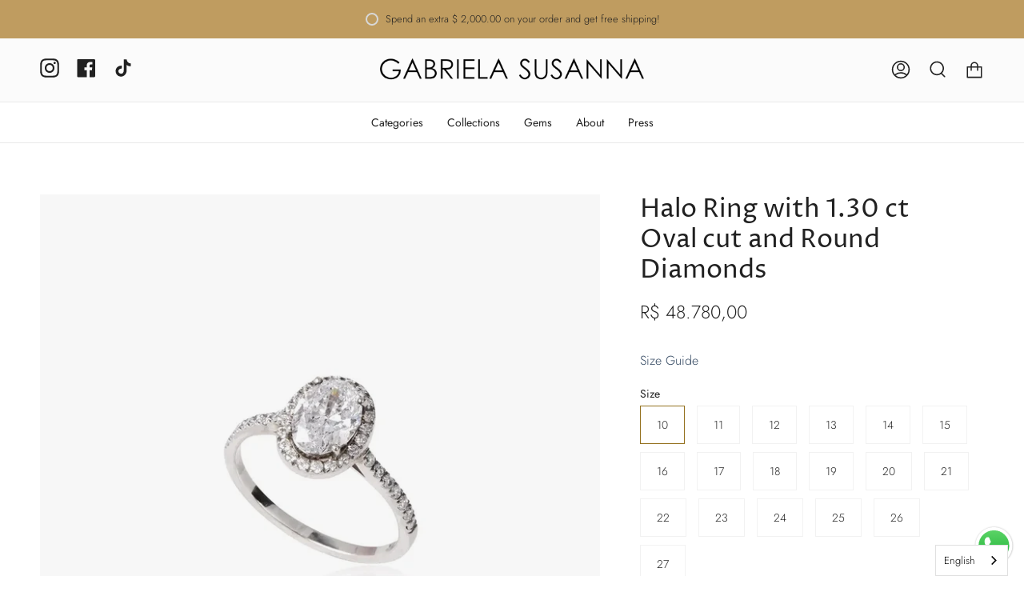

--- FILE ---
content_type: text/html; charset=utf-8
request_url: https://www.gabrielasusanna.com.br/products/anel-a-million-reasons-halo-com-1-28-ct-de-diamantes-oval-cut-e-redondos
body_size: 45609
content:
<!doctype html>
<html class="no-js no-touch supports-no-cookies" lang="pt-BR">
<head>
  <!-- Google Tag Manager -->
<script>(function(w,d,s,l,i){w[l]=w[l]||[];w[l].push({'gtm.start':
new Date().getTime(),event:'gtm.js'});var f=d.getElementsByTagName(s)[0],
j=d.createElement(s),dl=l!='dataLayer'?'&l='+l:'';j.async=true;j.src=
'https://www.googletagmanager.com/gtm.js?id='+i+dl;f.parentNode.insertBefore(j,f);
})(window,document,'script','dataLayer','GTM-PZ8D3VH2');</script>
<!-- End Google Tag Manager -->
  <meta charset="UTF-8">
  <meta name="viewport" content="width=device-width, initial-scale=1.0">
  <meta name="theme-color" content="#94711f">
  <link rel="canonical" href="https://www.gabrielasusanna.com.br/products/anel-a-million-reasons-halo-com-1-28-ct-de-diamantes-oval-cut-e-redondos">

  <!-- ======================= Broadcast Theme V3.5.0 ========================= -->

  <link rel="preconnect" href="https://cdn.shopify.com" crossorigin>
  <link rel="preconnect" href="https://fonts.shopify.com" crossorigin>
  <link rel="preconnect" href="https://monorail-edge.shopifysvc.com" crossorigin>

  <link rel="preload" href="//www.gabrielasusanna.com.br/cdn/shop/t/2/assets/lazysizes.js?v=111431644619468174291666058174" as="script">
  <link rel="preload" href="//www.gabrielasusanna.com.br/cdn/shop/t/2/assets/vendor.js?v=75888153105046115561666058174" as="script">
  <link rel="preload" href="//www.gabrielasusanna.com.br/cdn/shop/t/2/assets/theme.js?v=29873539308120146271666058174" as="script">
  <link rel="preload" href="//www.gabrielasusanna.com.br/cdn/shop/t/2/assets/theme.css?v=51457049000383295701669055232" as="style"><link rel="preload" as="image" href="//www.gabrielasusanna.com.br/cdn/shop/files/Logo_Principal_v.1_-_Preto_com_fundo_Transparente_02137f09-67e0-4882-82b6-054042c5c978_180x180.png?v=1666291091"><style data-shopify>.loading { position: fixed; top: 0; left: 0; z-index: 99999; width: 100%; height: 100%; background: var(--bg); transition: opacity 0.2s ease-out, visibility 0.2s ease-out; }
    body.is-loaded .loading { opacity: 0; visibility: hidden; pointer-events: none; }
    .loading__image__holder { position: absolute; top: 0; left: 0; width: 100%; height: 100%; font-size: 0; display: flex; align-items: center; justify-content: center; }
    .loading__image__holder:nth-child(2) { opacity: 0; }
    .loading__image { max-width: 180px; max-height: 180px; object-fit: contain; }
    .loading--animate .loading__image__holder:nth-child(1) { animation: pulse1 2s infinite ease-in-out; }
    .loading--animate .loading__image__holder:nth-child(2) { animation: pulse2 2s infinite ease-in-out; }
    @keyframes pulse1 {
      0% { opacity: 1; }
      50% { opacity: 0; }
      100% { opacity: 1; }
    }
    @keyframes pulse2 {
      0% { opacity: 0; }
      50% { opacity: 1; }
      100% { opacity: 0; }
    }</style>
    <link rel="shortcut icon" href="//www.gabrielasusanna.com.br/cdn/shop/files/favicon_32x32.png?v=1666273680" type="image/png" />
  

  <!-- Title and description ================================================ -->
  
  <title>
    
    Anel Halo com 1,30 ct de Diamantes Oval cut e Redondos
    
    
    
      &ndash; gabriela susanna
    
  </title>

  
    <meta name="description" content="O anel Halo cria uma composição sofisticada e elegante entre o Diamante central Oval Cut com 1,00 ct e os Diamantes redondos totalizando 0,30 ct. O Diamante Oval é conhecido como Fancy Shape e garante ainda mais destaque e personalidade ao anel. O design impecável e a alta qualidade das gemas, maximizando ainda mais o ">
  

  <meta property="og:site_name" content="gabriela susanna">
<meta property="og:url" content="https://www.gabrielasusanna.com.br/products/anel-a-million-reasons-halo-com-1-28-ct-de-diamantes-oval-cut-e-redondos">
<meta property="og:title" content="Anel Halo com 1,30 ct de Diamantes Oval cut e Redondos">
<meta property="og:type" content="product">
<meta property="og:description" content="O anel Halo cria uma composição sofisticada e elegante entre o Diamante central Oval Cut com 1,00 ct e os Diamantes redondos totalizando 0,30 ct. O Diamante Oval é conhecido como Fancy Shape e garante ainda mais destaque e personalidade ao anel. O design impecável e a alta qualidade das gemas, maximizando ainda mais o "><meta property="og:image" content="http://www.gabrielasusanna.com.br/cdn/shop/products/Anel-A-Million-Reasons-Halo-com-1_28-ct-de-Diamantes-Oval-cut-e-Redondos-gabriela-susanna-1669405184.jpg?v=1669405185">
  <meta property="og:image:secure_url" content="https://www.gabrielasusanna.com.br/cdn/shop/products/Anel-A-Million-Reasons-Halo-com-1_28-ct-de-Diamantes-Oval-cut-e-Redondos-gabriela-susanna-1669405184.jpg?v=1669405185">
  <meta property="og:image:width" content="1000">
  <meta property="og:image:height" content="1000"><meta property="og:price:amount" content="48.780,00">
  <meta property="og:price:currency" content="BRL"><meta name="twitter:card" content="summary_large_image">
<meta name="twitter:title" content="Anel Halo com 1,30 ct de Diamantes Oval cut e Redondos">
<meta name="twitter:description" content="O anel Halo cria uma composição sofisticada e elegante entre o Diamante central Oval Cut com 1,00 ct e os Diamantes redondos totalizando 0,30 ct. O Diamante Oval é conhecido como Fancy Shape e garante ainda mais destaque e personalidade ao anel. O design impecável e a alta qualidade das gemas, maximizando ainda mais o ">

  <!-- CSS ================================================================== -->

  <link href="//www.gabrielasusanna.com.br/cdn/shop/t/2/assets/font-settings.css?v=57484251319045335521759332457" rel="stylesheet" type="text/css" media="all" />

  
<style data-shopify>

:root {--scrollbar-width: 0px;


--COLOR-VIDEO-BG: #f2f2f2;


--COLOR-BG: #ffffff;
--COLOR-BG-TRANSPARENT: rgba(255, 255, 255, 0);
--COLOR-BG-SECONDARY: #fbfbfb;
--COLOR-BG-RGB: 255, 255, 255;

--COLOR-TEXT-DARK: #000000;
--COLOR-TEXT: #212121;
--COLOR-TEXT-LIGHT: #646464;


/* === Opacity shades of grey ===*/
--COLOR-A5:  rgba(33, 33, 33, 0.05);
--COLOR-A10: rgba(33, 33, 33, 0.1);
--COLOR-A15: rgba(33, 33, 33, 0.15);
--COLOR-A20: rgba(33, 33, 33, 0.2);
--COLOR-A25: rgba(33, 33, 33, 0.25);
--COLOR-A30: rgba(33, 33, 33, 0.3);
--COLOR-A35: rgba(33, 33, 33, 0.35);
--COLOR-A40: rgba(33, 33, 33, 0.4);
--COLOR-A45: rgba(33, 33, 33, 0.45);
--COLOR-A50: rgba(33, 33, 33, 0.5);
--COLOR-A55: rgba(33, 33, 33, 0.55);
--COLOR-A60: rgba(33, 33, 33, 0.6);
--COLOR-A65: rgba(33, 33, 33, 0.65);
--COLOR-A70: rgba(33, 33, 33, 0.7);
--COLOR-A75: rgba(33, 33, 33, 0.75);
--COLOR-A80: rgba(33, 33, 33, 0.8);
--COLOR-A85: rgba(33, 33, 33, 0.85);
--COLOR-A90: rgba(33, 33, 33, 0.9);
--COLOR-A95: rgba(33, 33, 33, 0.95);

--COLOR-BORDER: rgb(242, 242, 242);
--COLOR-BORDER-LIGHT: #f7f7f7;
--COLOR-BORDER-HAIRLINE: #f7f7f7;
--COLOR-BORDER-DARK: #bfbfbf;/* === Bright color ===*/
--COLOR-PRIMARY: #94711f;
--COLOR-PRIMARY-HOVER: #5a430d;
--COLOR-PRIMARY-FADE: rgba(148, 113, 31, 0.05);
--COLOR-PRIMARY-FADE-HOVER: rgba(148, 113, 31, 0.1);--COLOR-PRIMARY-OPPOSITE: #ffffff;


/* === Secondary Color ===*/
--COLOR-SECONDARY: #94711f;
--COLOR-SECONDARY-HOVER: #5a430d;
--COLOR-SECONDARY-FADE: rgba(148, 113, 31, 0.05);
--COLOR-SECONDARY-FADE-HOVER: rgba(148, 113, 31, 0.1);--COLOR-SECONDARY-OPPOSITE: #ffffff;


/* === link Color ===*/
--COLOR-LINK: #324760;
--COLOR-LINK-HOVER: #94711f;
--COLOR-LINK-FADE: rgba(50, 71, 96, 0.05);
--COLOR-LINK-FADE-HOVER: rgba(50, 71, 96, 0.1);--COLOR-LINK-OPPOSITE: #ffffff;


/* === Product grid sale tags ===*/
--COLOR-SALE-BG: #de4444;
--COLOR-SALE-TEXT: #ffffff;--COLOR-SALE-TEXT-SECONDARY: #de4444;

/* === Product grid badges ===*/
--COLOR-BADGE-BG: #ffffff;
--COLOR-BADGE-TEXT: #212121;

/* === Product sale color ===*/
--COLOR-SALE: #de4444;

/* === Gray background on Product grid items ===*/--filter-bg: .97;/* === Helper colors for form error states ===*/
--COLOR-ERROR: #721C24;
--COLOR-ERROR-BG: #F8D7DA;
--COLOR-ERROR-BORDER: #F5C6CB;



  --RADIUS: 0px;
  --RADIUS-SM: 0px;


--COLOR-ANNOUNCEMENT-BG: #ffffff;
--COLOR-ANNOUNCEMENT-TEXT: #ab8c52;
--COLOR-ANNOUNCEMENT-BORDER: #e6ddcb;

--COLOR-HEADER-BG: #fbfbfb;
--COLOR-HEADER-LINK: #212121;
--COLOR-HEADER-LINK-HOVER: #94711f;

--COLOR-MENU-BG: #ffffff;
--COLOR-MENU-BORDER: #e9e9e9;
--COLOR-MENU-LINK: #212121;
--COLOR-MENU-LINK-HOVER: #94711f;
--COLOR-SUBMENU-BG: #f7f7f7;
--COLOR-SUBMENU-LINK: #212121;
--COLOR-SUBMENU-LINK-HOVER: #94711f;
--COLOR-MENU-TRANSPARENT: #ffffff;

--COLOR-FOOTER-BG: #ffffff;
--COLOR-FOOTER-TEXT: #212121;
--COLOR-FOOTER-LINK: #212121;
--COLOR-FOOTER-LINK-HOVER: #94711f;
--COLOR-FOOTER-BORDER: #212121;

/* === Default overlay opacity ===*/
--overlay-opacity: 0;

/* === Custom Cursor ===*/

--icon-zoom-in: url( "//www.gabrielasusanna.com.br/cdn/shop/t/2/assets/icon-zoom-in.svg?v=126996651526054293301666058174" );
--icon-zoom-out: url( "//www.gabrielasusanna.com.br/cdn/shop/t/2/assets/icon-zoom-out.svg?v=128675709041987423641666058173" );

/* === Typography ===*/
--PRODUCT-GRID-ASPECT-RATIO: 110.0%;
--PRODUCT-GRID-SIZE-PIECE: 11.0;


--FONT-WEIGHT-BODY: 300;
--FONT-WEIGHT-BODY-BOLD: 400;

--FONT-STACK-BODY: Jost, sans-serif;
--FONT-STYLE-BODY: normal;
--FONT-STYLE-BODY-ITALIC: Liquid error (snippets/css-variables line 243): font_modify can only be used with a font drop;
--FONT-ADJUST-BODY: 1.0;

--FONT-WEIGHT-HEADING: 400;
--FONT-WEIGHT-HEADING-BOLD: 500;

--FONT-STACK-HEADING: "Proza Libre", sans-serif;
--FONT-STYLE-HEADING: normal;
--FONT-STYLE-HEADING-ITALIC: Liquid error (snippets/css-variables line 251): font_modify can only be used with a font drop;
--FONT-ADJUST-HEADING: 1.15;

--FONT-STACK-NAV: Jost, sans-serif;
--FONT-STYLE-NAV: normal;
--FONT-STYLE-NAV-ITALIC: Liquid error (snippets/css-variables line 256): font_modify can only be used with a font drop;
--FONT-ADJUST-NAV: 1.0;

--FONT-WEIGHT-NAV: 300;
--FONT-WEIGHT-NAV-BOLD: 400;

--FONT-SIZE-BASE: 1.0rem;
--FONT-SIZE-BASE-PERCENT: 1.0;

--ICO-SELECT: url("//www.gabrielasusanna.com.br/cdn/shop/t/2/assets/ico-select.svg?v=115630813262522069291666058174");

/* === Parallax ===*/
--PARALLAX-STRENGTH-MIN: 120.0%;
--PARALLAX-STRENGTH-MAX: 130.0%;--gutter: 60px;--grid: repeat(4, minmax(0, 1fr));
--grid-tablet: repeat(3, minmax(0, 1fr));
--grid-small: repeat(2, minmax(0, 1fr));
--grid-mobile: repeat(1, minmax(0, 1fr));
--gap: 20px;--cart-min-font-size: calc(12px * var(--FONT-ADJUST-BODY));
--base-animation-delay: 0ms;
}

</style>


  <link href="//www.gabrielasusanna.com.br/cdn/shop/t/2/assets/theme.css?v=51457049000383295701669055232" rel="stylesheet" type="text/css" media="all" />

  <script>
    if (window.navigator.userAgent.indexOf('MSIE ') > 0 || window.navigator.userAgent.indexOf('Trident/') > 0) {
      document.documentElement.className = document.documentElement.className + ' ie';

      var scripts = document.getElementsByTagName('script')[0];
      var polyfill = document.createElement("script");
      polyfill.defer = true;
      polyfill.src = "//www.gabrielasusanna.com.br/cdn/shop/t/2/assets/ie11.js?v=144489047535103983231666058174";

      scripts.parentNode.insertBefore(polyfill, scripts);
    } else {
      document.documentElement.className = document.documentElement.className.replace('no-js', 'js');
    }

    window.lazySizesConfig = window.lazySizesConfig || {};
    window.lazySizesConfig.preloadAfterLoad = true;

    let root = '/';
    if (root[root.length - 1] !== '/') {
      root = root + '/';
    }

    window.theme = {
      routes: {
        root: root,
        cart: '/cart',
        cart_add_url: '/cart/add',
        product_recommendations_url: '/recommendations/products',
        search_url: '/search',
        addresses_url: '/account/addresses'
      },
      assets: {
        photoswipe: '//www.gabrielasusanna.com.br/cdn/shop/t/2/assets/photoswipe.js?v=108660782622152556431666058174',
        smoothscroll: '//www.gabrielasusanna.com.br/cdn/shop/t/2/assets/smoothscroll.js?v=37906625415260927261666058173',
        swatches: '//www.gabrielasusanna.com.br/cdn/shop/t/2/assets/swatches.json?v=153762849283573572451666058174',
        base: "//www.gabrielasusanna.com.br/cdn/shop/t/2/assets/",
        no_image: "//www.gabrielasusanna.com.br/cdn/shopifycloud/storefront/assets/no-image-2048-a2addb12_1024x.gif",
      },
      strings: {
        addToCart: "Adicionar ao carrinho",
        soldOut: "Esgotado",
        from: "De",
        preOrder: "Pré-venda",
        sale: "Promoção",
        subscription: "Inscrição",
        unavailable: "Indisponível",
        unitPrice: "Preço por unidade",
        unitPriceSeparator: "por",
        resultsFor: "Resultados para",
        noResultsFor: "Nenhum resultados para",
        shippingCalcSubmitButton: "Calcular frete",
        shippingCalcSubmitButtonDisabled: "Calculando",
        selectValue: "Selecionar valor",
        selectColor: "Selecionar cor",
        oneColor: "cor",
        otherColor: "cores",
        upsellAddToCart: "Adicionar",
        free: "Grátis"
      },
      settings: {
        customerLoggedIn: null ? true : false,
        cartDrawerEnabled: true,
        enableQuickAdd: true,
        enableAnimations: true,
        transparentHeader: false,
        swatchStyle: "circle"
      },
      moneyFormat: false ? "R$ {{amount_with_comma_separator}} BRL" : "R$ {{amount_with_comma_separator}}",
      moneyWithoutCurrencyFormat: "R$ {{amount_with_comma_separator}}",
      moneyWithCurrencyFormat: "R$ {{amount_with_comma_separator}} BRL",
      subtotal: 0,
      info: {
        name: 'broadcast'
      },
      version: '3.5.0'
    };

    document.addEventListener('lazyloaded', (e) => {
      const lazyImage = e.target.parentNode;
      if (lazyImage.classList.contains('lazy-image')) {
        lazyImage.style.backgroundImage = 'none';
      }
    });
  </script>

  
    <script src="//www.gabrielasusanna.com.br/cdn/shopifycloud/storefront/assets/themes_support/shopify_common-5f594365.js" defer="defer"></script>
  

  <!-- Theme Javascript ============================================================== -->
  <script src="//www.gabrielasusanna.com.br/cdn/shop/t/2/assets/lazysizes.js?v=111431644619468174291666058174" async="async"></script>
  <script src="//www.gabrielasusanna.com.br/cdn/shop/t/2/assets/vendor.js?v=75888153105046115561666058174" defer="defer"></script>
  <script src="//www.gabrielasusanna.com.br/cdn/shop/t/2/assets/theme.js?v=29873539308120146271666058174" defer="defer"></script>

  <!-- Shopify app scripts =========================================================== -->

  <script>window.performance && window.performance.mark && window.performance.mark('shopify.content_for_header.start');</script><meta id="shopify-digital-wallet" name="shopify-digital-wallet" content="/66789605667/digital_wallets/dialog">
<link rel="alternate" type="application/json+oembed" href="https://www.gabrielasusanna.com.br/products/anel-a-million-reasons-halo-com-1-28-ct-de-diamantes-oval-cut-e-redondos.oembed">
<script async="async" src="/checkouts/internal/preloads.js?locale=pt-BR"></script>
<script id="shopify-features" type="application/json">{"accessToken":"bead21dc703b3528abd15480ca55328f","betas":["rich-media-storefront-analytics"],"domain":"www.gabrielasusanna.com.br","predictiveSearch":true,"shopId":66789605667,"locale":"pt-br"}</script>
<script>var Shopify = Shopify || {};
Shopify.shop = "gabriela-susanna.myshopify.com";
Shopify.locale = "pt-BR";
Shopify.currency = {"active":"BRL","rate":"1.0"};
Shopify.country = "BR";
Shopify.theme = {"name":"Broadcast","id":136404730147,"schema_name":"Broadcast","schema_version":"3.5.0","theme_store_id":868,"role":"main"};
Shopify.theme.handle = "null";
Shopify.theme.style = {"id":null,"handle":null};
Shopify.cdnHost = "www.gabrielasusanna.com.br/cdn";
Shopify.routes = Shopify.routes || {};
Shopify.routes.root = "/";</script>
<script type="module">!function(o){(o.Shopify=o.Shopify||{}).modules=!0}(window);</script>
<script>!function(o){function n(){var o=[];function n(){o.push(Array.prototype.slice.apply(arguments))}return n.q=o,n}var t=o.Shopify=o.Shopify||{};t.loadFeatures=n(),t.autoloadFeatures=n()}(window);</script>
<script id="shop-js-analytics" type="application/json">{"pageType":"product"}</script>
<script defer="defer" async type="module" src="//www.gabrielasusanna.com.br/cdn/shopifycloud/shop-js/modules/v2/client.init-shop-cart-sync_uIZtZMSk.pt-BR.esm.js"></script>
<script defer="defer" async type="module" src="//www.gabrielasusanna.com.br/cdn/shopifycloud/shop-js/modules/v2/chunk.common_CcRKxpmn.esm.js"></script>
<script type="module">
  await import("//www.gabrielasusanna.com.br/cdn/shopifycloud/shop-js/modules/v2/client.init-shop-cart-sync_uIZtZMSk.pt-BR.esm.js");
await import("//www.gabrielasusanna.com.br/cdn/shopifycloud/shop-js/modules/v2/chunk.common_CcRKxpmn.esm.js");

  window.Shopify.SignInWithShop?.initShopCartSync?.({"fedCMEnabled":true,"windoidEnabled":true});

</script>
<script>(function() {
  var isLoaded = false;
  function asyncLoad() {
    if (isLoaded) return;
    isLoaded = true;
    var urls = ["https:\/\/cdn.weglot.com\/weglot_script_tag.js?shop=gabriela-susanna.myshopify.com"];
    for (var i = 0; i < urls.length; i++) {
      var s = document.createElement('script');
      s.type = 'text/javascript';
      s.async = true;
      s.src = urls[i];
      var x = document.getElementsByTagName('script')[0];
      x.parentNode.insertBefore(s, x);
    }
  };
  if(window.attachEvent) {
    window.attachEvent('onload', asyncLoad);
  } else {
    window.addEventListener('load', asyncLoad, false);
  }
})();</script>
<script id="__st">var __st={"a":66789605667,"offset":-10800,"reqid":"9599f004-0163-4ec7-9422-d999e28ef0c5-1768564123","pageurl":"www.gabrielasusanna.com.br\/products\/anel-a-million-reasons-halo-com-1-28-ct-de-diamantes-oval-cut-e-redondos","u":"ecdfb5d835c1","p":"product","rtyp":"product","rid":7964835676451};</script>
<script>window.ShopifyPaypalV4VisibilityTracking = true;</script>
<script id="captcha-bootstrap">!function(){'use strict';const t='contact',e='account',n='new_comment',o=[[t,t],['blogs',n],['comments',n],[t,'customer']],c=[[e,'customer_login'],[e,'guest_login'],[e,'recover_customer_password'],[e,'create_customer']],r=t=>t.map((([t,e])=>`form[action*='/${t}']:not([data-nocaptcha='true']) input[name='form_type'][value='${e}']`)).join(','),a=t=>()=>t?[...document.querySelectorAll(t)].map((t=>t.form)):[];function s(){const t=[...o],e=r(t);return a(e)}const i='password',u='form_key',d=['recaptcha-v3-token','g-recaptcha-response','h-captcha-response',i],f=()=>{try{return window.sessionStorage}catch{return}},m='__shopify_v',_=t=>t.elements[u];function p(t,e,n=!1){try{const o=window.sessionStorage,c=JSON.parse(o.getItem(e)),{data:r}=function(t){const{data:e,action:n}=t;return t[m]||n?{data:e,action:n}:{data:t,action:n}}(c);for(const[e,n]of Object.entries(r))t.elements[e]&&(t.elements[e].value=n);n&&o.removeItem(e)}catch(o){console.error('form repopulation failed',{error:o})}}const l='form_type',E='cptcha';function T(t){t.dataset[E]=!0}const w=window,h=w.document,L='Shopify',v='ce_forms',y='captcha';let A=!1;((t,e)=>{const n=(g='f06e6c50-85a8-45c8-87d0-21a2b65856fe',I='https://cdn.shopify.com/shopifycloud/storefront-forms-hcaptcha/ce_storefront_forms_captcha_hcaptcha.v1.5.2.iife.js',D={infoText:'Protegido por hCaptcha',privacyText:'Privacidade',termsText:'Termos'},(t,e,n)=>{const o=w[L][v],c=o.bindForm;if(c)return c(t,g,e,D).then(n);var r;o.q.push([[t,g,e,D],n]),r=I,A||(h.body.append(Object.assign(h.createElement('script'),{id:'captcha-provider',async:!0,src:r})),A=!0)});var g,I,D;w[L]=w[L]||{},w[L][v]=w[L][v]||{},w[L][v].q=[],w[L][y]=w[L][y]||{},w[L][y].protect=function(t,e){n(t,void 0,e),T(t)},Object.freeze(w[L][y]),function(t,e,n,w,h,L){const[v,y,A,g]=function(t,e,n){const i=e?o:[],u=t?c:[],d=[...i,...u],f=r(d),m=r(i),_=r(d.filter((([t,e])=>n.includes(e))));return[a(f),a(m),a(_),s()]}(w,h,L),I=t=>{const e=t.target;return e instanceof HTMLFormElement?e:e&&e.form},D=t=>v().includes(t);t.addEventListener('submit',(t=>{const e=I(t);if(!e)return;const n=D(e)&&!e.dataset.hcaptchaBound&&!e.dataset.recaptchaBound,o=_(e),c=g().includes(e)&&(!o||!o.value);(n||c)&&t.preventDefault(),c&&!n&&(function(t){try{if(!f())return;!function(t){const e=f();if(!e)return;const n=_(t);if(!n)return;const o=n.value;o&&e.removeItem(o)}(t);const e=Array.from(Array(32),(()=>Math.random().toString(36)[2])).join('');!function(t,e){_(t)||t.append(Object.assign(document.createElement('input'),{type:'hidden',name:u})),t.elements[u].value=e}(t,e),function(t,e){const n=f();if(!n)return;const o=[...t.querySelectorAll(`input[type='${i}']`)].map((({name:t})=>t)),c=[...d,...o],r={};for(const[a,s]of new FormData(t).entries())c.includes(a)||(r[a]=s);n.setItem(e,JSON.stringify({[m]:1,action:t.action,data:r}))}(t,e)}catch(e){console.error('failed to persist form',e)}}(e),e.submit())}));const S=(t,e)=>{t&&!t.dataset[E]&&(n(t,e.some((e=>e===t))),T(t))};for(const o of['focusin','change'])t.addEventListener(o,(t=>{const e=I(t);D(e)&&S(e,y())}));const B=e.get('form_key'),M=e.get(l),P=B&&M;t.addEventListener('DOMContentLoaded',(()=>{const t=y();if(P)for(const e of t)e.elements[l].value===M&&p(e,B);[...new Set([...A(),...v().filter((t=>'true'===t.dataset.shopifyCaptcha))])].forEach((e=>S(e,t)))}))}(h,new URLSearchParams(w.location.search),n,t,e,['guest_login'])})(!0,!0)}();</script>
<script integrity="sha256-4kQ18oKyAcykRKYeNunJcIwy7WH5gtpwJnB7kiuLZ1E=" data-source-attribution="shopify.loadfeatures" defer="defer" src="//www.gabrielasusanna.com.br/cdn/shopifycloud/storefront/assets/storefront/load_feature-a0a9edcb.js" crossorigin="anonymous"></script>
<script data-source-attribution="shopify.dynamic_checkout.dynamic.init">var Shopify=Shopify||{};Shopify.PaymentButton=Shopify.PaymentButton||{isStorefrontPortableWallets:!0,init:function(){window.Shopify.PaymentButton.init=function(){};var t=document.createElement("script");t.src="https://www.gabrielasusanna.com.br/cdn/shopifycloud/portable-wallets/latest/portable-wallets.pt-br.js",t.type="module",document.head.appendChild(t)}};
</script>
<script data-source-attribution="shopify.dynamic_checkout.buyer_consent">
  function portableWalletsHideBuyerConsent(e){var t=document.getElementById("shopify-buyer-consent"),n=document.getElementById("shopify-subscription-policy-button");t&&n&&(t.classList.add("hidden"),t.setAttribute("aria-hidden","true"),n.removeEventListener("click",e))}function portableWalletsShowBuyerConsent(e){var t=document.getElementById("shopify-buyer-consent"),n=document.getElementById("shopify-subscription-policy-button");t&&n&&(t.classList.remove("hidden"),t.removeAttribute("aria-hidden"),n.addEventListener("click",e))}window.Shopify?.PaymentButton&&(window.Shopify.PaymentButton.hideBuyerConsent=portableWalletsHideBuyerConsent,window.Shopify.PaymentButton.showBuyerConsent=portableWalletsShowBuyerConsent);
</script>
<script data-source-attribution="shopify.dynamic_checkout.cart.bootstrap">document.addEventListener("DOMContentLoaded",(function(){function t(){return document.querySelector("shopify-accelerated-checkout-cart, shopify-accelerated-checkout")}if(t())Shopify.PaymentButton.init();else{new MutationObserver((function(e,n){t()&&(Shopify.PaymentButton.init(),n.disconnect())})).observe(document.body,{childList:!0,subtree:!0})}}));
</script>

<script>window.performance && window.performance.mark && window.performance.mark('shopify.content_for_header.end');</script>

  <!-- Global Site Tag ADS -->
  <script async src="https://www.googletagmanager.com/gtag/js?id=G-5NWJV7WEHH"></script>
  <script>
      window.dataLayer = window.dataLayer || [];
      function gtag(){dataLayer.push(arguments);}
      gtag('js', new Date());
      gtag('config', 'G-5NWJV7WEHH');
  </script>


<!--Start Weglot Script-->
<script src="https://cdn.weglot.com/weglot.min.js"></script>
<script id="has-script-tags">Weglot.initialize({ api_key:"wg_c9c320adfbc40bc70a6c263656fc91a50" });</script>
<!--End Weglot Script-->

<!-- BEGIN app block: shopify://apps/seowill-seoant-ai-seo/blocks/seoant-core/8e57283b-dcb0-4f7b-a947-fb5c57a0d59d -->
<!--SEOAnt Core By SEOAnt Teams, v0.1.6 START -->







    <!-- BEGIN app snippet: Product-JSON-LD --><script type="application/ld+json">
    [
        {
            "@context": "https://schema.org",
            "@type": "Product",
            "@id": "https:\/\/www.gabrielasusanna.com.br\/products\/anel-a-million-reasons-halo-com-1-28-ct-de-diamantes-oval-cut-e-redondos#product",
            "brand": {
                "@type": "Brand",
                "name": "gabriela susanna"
            },
            "url": "https://www.gabrielasusanna.com.br/products/anel-a-million-reasons-halo-com-1-28-ct-de-diamantes-oval-cut-e-redondos",
            "name": "Anel Halo com 1,30 ct de Diamantes Oval cut e Redondos",
            "image": "https://www.gabrielasusanna.com.br/cdn/shop/products/Anel-A-Million-Reasons-Halo-com-1_28-ct-de-Diamantes-Oval-cut-e-Redondos-gabriela-susanna-1669405184.jpg",
            "description": "O anel Halo cria uma composição sofisticada e elegante entre o Diamante central Oval Cut com 1,00 ct",
            "sku": "P8RXDZE2G-1",
            "weight": "0.067kg",
            "offers":  [{
                    "@type": "Offer" ,
                    "priceCurrency": "BRL",
                    "priceValidUntil": "2026-01-16",
                    "price" : "48780.0" ,
                    "availability" : "https://schema.org/InStock" ,
                    "itemCondition": "https://schema.org/NewCondition",
                    "sku": "P8RXDZE2G-1",
                    "name": "10",
                    "url" : "https://www.gabrielasusanna.com.br/products/anel-a-million-reasons-halo-com-1-28-ct-de-diamantes-oval-cut-e-redondos?variant=43646473699619",
                    "seller" : {
                        "@type" : "Organization",
                        "name" : "gabriela susanna"
                    },
                    "mpn": "P8RXDZE2G-1"
                },{
                    "@type": "Offer" ,
                    "priceCurrency": "BRL",
                    "priceValidUntil": "2026-01-16",
                    "price" : "48780.0" ,
                    "availability" : "https://schema.org/InStock" ,
                    "itemCondition": "https://schema.org/NewCondition",
                    "sku": "P8RXDZE2G-2",
                    "name": "11",
                    "url" : "https://www.gabrielasusanna.com.br/products/anel-a-million-reasons-halo-com-1-28-ct-de-diamantes-oval-cut-e-redondos?variant=43646473732387",
                    "seller" : {
                        "@type" : "Organization",
                        "name" : "gabriela susanna"
                    },
                    "mpn": "P8RXDZE2G-2"
                },{
                    "@type": "Offer" ,
                    "priceCurrency": "BRL",
                    "priceValidUntil": "2026-01-16",
                    "price" : "48780.0" ,
                    "availability" : "https://schema.org/InStock" ,
                    "itemCondition": "https://schema.org/NewCondition",
                    "sku": "P8RXDZE2G-3",
                    "name": "12",
                    "url" : "https://www.gabrielasusanna.com.br/products/anel-a-million-reasons-halo-com-1-28-ct-de-diamantes-oval-cut-e-redondos?variant=43646473765155",
                    "seller" : {
                        "@type" : "Organization",
                        "name" : "gabriela susanna"
                    },
                    "mpn": "P8RXDZE2G-3"
                },{
                    "@type": "Offer" ,
                    "priceCurrency": "BRL",
                    "priceValidUntil": "2026-01-16",
                    "price" : "48780.0" ,
                    "availability" : "https://schema.org/InStock" ,
                    "itemCondition": "https://schema.org/NewCondition",
                    "sku": "P8RXDZE2G-4",
                    "name": "13",
                    "url" : "https://www.gabrielasusanna.com.br/products/anel-a-million-reasons-halo-com-1-28-ct-de-diamantes-oval-cut-e-redondos?variant=43646473797923",
                    "seller" : {
                        "@type" : "Organization",
                        "name" : "gabriela susanna"
                    },
                    "mpn": "P8RXDZE2G-4"
                },{
                    "@type": "Offer" ,
                    "priceCurrency": "BRL",
                    "priceValidUntil": "2026-01-16",
                    "price" : "48780.0" ,
                    "availability" : "https://schema.org/InStock" ,
                    "itemCondition": "https://schema.org/NewCondition",
                    "sku": "P8RXDZE2G-5",
                    "name": "14",
                    "url" : "https://www.gabrielasusanna.com.br/products/anel-a-million-reasons-halo-com-1-28-ct-de-diamantes-oval-cut-e-redondos?variant=43646473830691",
                    "seller" : {
                        "@type" : "Organization",
                        "name" : "gabriela susanna"
                    },
                    "mpn": "P8RXDZE2G-5"
                },{
                    "@type": "Offer" ,
                    "priceCurrency": "BRL",
                    "priceValidUntil": "2026-01-16",
                    "price" : "48780.0" ,
                    "availability" : "https://schema.org/InStock" ,
                    "itemCondition": "https://schema.org/NewCondition",
                    "sku": "P8RXDZE2G-6",
                    "name": "15",
                    "url" : "https://www.gabrielasusanna.com.br/products/anel-a-million-reasons-halo-com-1-28-ct-de-diamantes-oval-cut-e-redondos?variant=43646473863459",
                    "seller" : {
                        "@type" : "Organization",
                        "name" : "gabriela susanna"
                    },
                    "mpn": "P8RXDZE2G-6"
                },{
                    "@type": "Offer" ,
                    "priceCurrency": "BRL",
                    "priceValidUntil": "2026-01-16",
                    "price" : "48780.0" ,
                    "availability" : "https://schema.org/InStock" ,
                    "itemCondition": "https://schema.org/NewCondition",
                    "sku": "P8RXDZE2G-7",
                    "name": "16",
                    "url" : "https://www.gabrielasusanna.com.br/products/anel-a-million-reasons-halo-com-1-28-ct-de-diamantes-oval-cut-e-redondos?variant=43646473896227",
                    "seller" : {
                        "@type" : "Organization",
                        "name" : "gabriela susanna"
                    },
                    "mpn": "P8RXDZE2G-7"
                },{
                    "@type": "Offer" ,
                    "priceCurrency": "BRL",
                    "priceValidUntil": "2026-01-16",
                    "price" : "48780.0" ,
                    "availability" : "https://schema.org/InStock" ,
                    "itemCondition": "https://schema.org/NewCondition",
                    "sku": "P8RXDZE2G-8",
                    "name": "17",
                    "url" : "https://www.gabrielasusanna.com.br/products/anel-a-million-reasons-halo-com-1-28-ct-de-diamantes-oval-cut-e-redondos?variant=43646473928995",
                    "seller" : {
                        "@type" : "Organization",
                        "name" : "gabriela susanna"
                    },
                    "mpn": "P8RXDZE2G-8"
                },{
                    "@type": "Offer" ,
                    "priceCurrency": "BRL",
                    "priceValidUntil": "2026-01-16",
                    "price" : "48780.0" ,
                    "availability" : "https://schema.org/InStock" ,
                    "itemCondition": "https://schema.org/NewCondition",
                    "sku": "P8RXDZE2G-9",
                    "name": "18",
                    "url" : "https://www.gabrielasusanna.com.br/products/anel-a-million-reasons-halo-com-1-28-ct-de-diamantes-oval-cut-e-redondos?variant=43646473961763",
                    "seller" : {
                        "@type" : "Organization",
                        "name" : "gabriela susanna"
                    },
                    "mpn": "P8RXDZE2G-9"
                },{
                    "@type": "Offer" ,
                    "priceCurrency": "BRL",
                    "priceValidUntil": "2026-01-16",
                    "price" : "48780.0" ,
                    "availability" : "https://schema.org/InStock" ,
                    "itemCondition": "https://schema.org/NewCondition",
                    "sku": "P8RXDZE2G-10",
                    "name": "19",
                    "url" : "https://www.gabrielasusanna.com.br/products/anel-a-million-reasons-halo-com-1-28-ct-de-diamantes-oval-cut-e-redondos?variant=43646473994531",
                    "seller" : {
                        "@type" : "Organization",
                        "name" : "gabriela susanna"
                    },
                    "mpn": "P8RXDZE2G-10"
                },{
                    "@type": "Offer" ,
                    "priceCurrency": "BRL",
                    "priceValidUntil": "2026-01-16",
                    "price" : "48780.0" ,
                    "availability" : "https://schema.org/InStock" ,
                    "itemCondition": "https://schema.org/NewCondition",
                    "sku": "P8RXDZE2G-11",
                    "name": "20",
                    "url" : "https://www.gabrielasusanna.com.br/products/anel-a-million-reasons-halo-com-1-28-ct-de-diamantes-oval-cut-e-redondos?variant=43646474027299",
                    "seller" : {
                        "@type" : "Organization",
                        "name" : "gabriela susanna"
                    },
                    "mpn": "P8RXDZE2G-11"
                },{
                    "@type": "Offer" ,
                    "priceCurrency": "BRL",
                    "priceValidUntil": "2026-01-16",
                    "price" : "48780.0" ,
                    "availability" : "https://schema.org/InStock" ,
                    "itemCondition": "https://schema.org/NewCondition",
                    "sku": "P8RXDZE2G-12",
                    "name": "21",
                    "url" : "https://www.gabrielasusanna.com.br/products/anel-a-million-reasons-halo-com-1-28-ct-de-diamantes-oval-cut-e-redondos?variant=43646474060067",
                    "seller" : {
                        "@type" : "Organization",
                        "name" : "gabriela susanna"
                    },
                    "mpn": "P8RXDZE2G-12"
                },{
                    "@type": "Offer" ,
                    "priceCurrency": "BRL",
                    "priceValidUntil": "2026-01-16",
                    "price" : "48780.0" ,
                    "availability" : "https://schema.org/InStock" ,
                    "itemCondition": "https://schema.org/NewCondition",
                    "sku": "P8RXDZE2G-13",
                    "name": "22",
                    "url" : "https://www.gabrielasusanna.com.br/products/anel-a-million-reasons-halo-com-1-28-ct-de-diamantes-oval-cut-e-redondos?variant=43646474092835",
                    "seller" : {
                        "@type" : "Organization",
                        "name" : "gabriela susanna"
                    },
                    "mpn": "P8RXDZE2G-13"
                },{
                    "@type": "Offer" ,
                    "priceCurrency": "BRL",
                    "priceValidUntil": "2026-01-16",
                    "price" : "48780.0" ,
                    "availability" : "https://schema.org/InStock" ,
                    "itemCondition": "https://schema.org/NewCondition",
                    "sku": "P8RXDZE2G-14",
                    "name": "23",
                    "url" : "https://www.gabrielasusanna.com.br/products/anel-a-million-reasons-halo-com-1-28-ct-de-diamantes-oval-cut-e-redondos?variant=43646474125603",
                    "seller" : {
                        "@type" : "Organization",
                        "name" : "gabriela susanna"
                    },
                    "mpn": "P8RXDZE2G-14"
                },{
                    "@type": "Offer" ,
                    "priceCurrency": "BRL",
                    "priceValidUntil": "2026-01-16",
                    "price" : "48780.0" ,
                    "availability" : "https://schema.org/InStock" ,
                    "itemCondition": "https://schema.org/NewCondition",
                    "sku": "P8RXDZE2G-15",
                    "name": "24",
                    "url" : "https://www.gabrielasusanna.com.br/products/anel-a-million-reasons-halo-com-1-28-ct-de-diamantes-oval-cut-e-redondos?variant=43646474158371",
                    "seller" : {
                        "@type" : "Organization",
                        "name" : "gabriela susanna"
                    },
                    "mpn": "P8RXDZE2G-15"
                },{
                    "@type": "Offer" ,
                    "priceCurrency": "BRL",
                    "priceValidUntil": "2026-01-16",
                    "price" : "48780.0" ,
                    "availability" : "https://schema.org/InStock" ,
                    "itemCondition": "https://schema.org/NewCondition",
                    "sku": "P8RXDZE2G-16",
                    "name": "25",
                    "url" : "https://www.gabrielasusanna.com.br/products/anel-a-million-reasons-halo-com-1-28-ct-de-diamantes-oval-cut-e-redondos?variant=43646474191139",
                    "seller" : {
                        "@type" : "Organization",
                        "name" : "gabriela susanna"
                    },
                    "mpn": "P8RXDZE2G-16"
                },{
                    "@type": "Offer" ,
                    "priceCurrency": "BRL",
                    "priceValidUntil": "2026-01-16",
                    "price" : "48780.0" ,
                    "availability" : "https://schema.org/InStock" ,
                    "itemCondition": "https://schema.org/NewCondition",
                    "sku": "P8RXDZE2G-17",
                    "name": "26",
                    "url" : "https://www.gabrielasusanna.com.br/products/anel-a-million-reasons-halo-com-1-28-ct-de-diamantes-oval-cut-e-redondos?variant=43646474223907",
                    "seller" : {
                        "@type" : "Organization",
                        "name" : "gabriela susanna"
                    },
                    "mpn": "P8RXDZE2G-17"
                },{
                    "@type": "Offer" ,
                    "priceCurrency": "BRL",
                    "priceValidUntil": "2026-01-16",
                    "price" : "48780.0" ,
                    "availability" : "https://schema.org/InStock" ,
                    "itemCondition": "https://schema.org/NewCondition",
                    "sku": "P8RXDZE2G-18",
                    "name": "27",
                    "url" : "https://www.gabrielasusanna.com.br/products/anel-a-million-reasons-halo-com-1-28-ct-de-diamantes-oval-cut-e-redondos?variant=43646474256675",
                    "seller" : {
                        "@type" : "Organization",
                        "name" : "gabriela susanna"
                    },
                    "mpn": "P8RXDZE2G-18"
                }
            ]
        }
        ,
        {
            "@context": "https://schema.org",
            "@type": "BreadcrumbList",
            "itemListElement": [
                {
                    "@type": "ListItem",
                    "position": 1,
                    "item": {
                        "@type": "Website",
                        "@id": "https://www.gabrielasusanna.com.br",
                        "name": "gabriela susanna home"
                    }
                },
                {
                    "@type": "ListItem",
                    "position": 2,
                    "item": {
                        "@type": "WebPage",
                        "@id": "https://www.gabrielasusanna.com.br/products/anel-a-million-reasons-halo-com-1-28-ct-de-diamantes-oval-cut-e-redondos",
                        "name": "Anel Halo com 1,30 ct de Diamantes Oval cut e Redondos"
                    }
                }
            ]
        }
        ]
</script>

<!-- END app snippet -->


<!-- SON-LD generated By SEOAnt END -->



<!-- Start : SEOAnt BrokenLink Redirect --><script type="text/javascript">
    !function(t){var e={};function r(n){if(e[n])return e[n].exports;var o=e[n]={i:n,l:!1,exports:{}};return t[n].call(o.exports,o,o.exports,r),o.l=!0,o.exports}r.m=t,r.c=e,r.d=function(t,e,n){r.o(t,e)||Object.defineProperty(t,e,{enumerable:!0,get:n})},r.r=function(t){"undefined"!==typeof Symbol&&Symbol.toStringTag&&Object.defineProperty(t,Symbol.toStringTag,{value:"Module"}),Object.defineProperty(t,"__esModule",{value:!0})},r.t=function(t,e){if(1&e&&(t=r(t)),8&e)return t;if(4&e&&"object"===typeof t&&t&&t.__esModule)return t;var n=Object.create(null);if(r.r(n),Object.defineProperty(n,"default",{enumerable:!0,value:t}),2&e&&"string"!=typeof t)for(var o in t)r.d(n,o,function(e){return t[e]}.bind(null,o));return n},r.n=function(t){var e=t&&t.__esModule?function(){return t.default}:function(){return t};return r.d(e,"a",e),e},r.o=function(t,e){return Object.prototype.hasOwnProperty.call(t,e)},r.p="",r(r.s=11)}([function(t,e,r){"use strict";var n=r(2),o=Object.prototype.toString;function i(t){return"[object Array]"===o.call(t)}function a(t){return"undefined"===typeof t}function u(t){return null!==t&&"object"===typeof t}function s(t){return"[object Function]"===o.call(t)}function c(t,e){if(null!==t&&"undefined"!==typeof t)if("object"!==typeof t&&(t=[t]),i(t))for(var r=0,n=t.length;r<n;r++)e.call(null,t[r],r,t);else for(var o in t)Object.prototype.hasOwnProperty.call(t,o)&&e.call(null,t[o],o,t)}t.exports={isArray:i,isArrayBuffer:function(t){return"[object ArrayBuffer]"===o.call(t)},isBuffer:function(t){return null!==t&&!a(t)&&null!==t.constructor&&!a(t.constructor)&&"function"===typeof t.constructor.isBuffer&&t.constructor.isBuffer(t)},isFormData:function(t){return"undefined"!==typeof FormData&&t instanceof FormData},isArrayBufferView:function(t){return"undefined"!==typeof ArrayBuffer&&ArrayBuffer.isView?ArrayBuffer.isView(t):t&&t.buffer&&t.buffer instanceof ArrayBuffer},isString:function(t){return"string"===typeof t},isNumber:function(t){return"number"===typeof t},isObject:u,isUndefined:a,isDate:function(t){return"[object Date]"===o.call(t)},isFile:function(t){return"[object File]"===o.call(t)},isBlob:function(t){return"[object Blob]"===o.call(t)},isFunction:s,isStream:function(t){return u(t)&&s(t.pipe)},isURLSearchParams:function(t){return"undefined"!==typeof URLSearchParams&&t instanceof URLSearchParams},isStandardBrowserEnv:function(){return("undefined"===typeof navigator||"ReactNative"!==navigator.product&&"NativeScript"!==navigator.product&&"NS"!==navigator.product)&&("undefined"!==typeof window&&"undefined"!==typeof document)},forEach:c,merge:function t(){var e={};function r(r,n){"object"===typeof e[n]&&"object"===typeof r?e[n]=t(e[n],r):e[n]=r}for(var n=0,o=arguments.length;n<o;n++)c(arguments[n],r);return e},deepMerge:function t(){var e={};function r(r,n){"object"===typeof e[n]&&"object"===typeof r?e[n]=t(e[n],r):e[n]="object"===typeof r?t({},r):r}for(var n=0,o=arguments.length;n<o;n++)c(arguments[n],r);return e},extend:function(t,e,r){return c(e,(function(e,o){t[o]=r&&"function"===typeof e?n(e,r):e})),t},trim:function(t){return t.replace(/^\s*/,"").replace(/\s*$/,"")}}},function(t,e,r){t.exports=r(12)},function(t,e,r){"use strict";t.exports=function(t,e){return function(){for(var r=new Array(arguments.length),n=0;n<r.length;n++)r[n]=arguments[n];return t.apply(e,r)}}},function(t,e,r){"use strict";var n=r(0);function o(t){return encodeURIComponent(t).replace(/%40/gi,"@").replace(/%3A/gi,":").replace(/%24/g,"$").replace(/%2C/gi,",").replace(/%20/g,"+").replace(/%5B/gi,"[").replace(/%5D/gi,"]")}t.exports=function(t,e,r){if(!e)return t;var i;if(r)i=r(e);else if(n.isURLSearchParams(e))i=e.toString();else{var a=[];n.forEach(e,(function(t,e){null!==t&&"undefined"!==typeof t&&(n.isArray(t)?e+="[]":t=[t],n.forEach(t,(function(t){n.isDate(t)?t=t.toISOString():n.isObject(t)&&(t=JSON.stringify(t)),a.push(o(e)+"="+o(t))})))})),i=a.join("&")}if(i){var u=t.indexOf("#");-1!==u&&(t=t.slice(0,u)),t+=(-1===t.indexOf("?")?"?":"&")+i}return t}},function(t,e,r){"use strict";t.exports=function(t){return!(!t||!t.__CANCEL__)}},function(t,e,r){"use strict";(function(e){var n=r(0),o=r(19),i={"Content-Type":"application/x-www-form-urlencoded"};function a(t,e){!n.isUndefined(t)&&n.isUndefined(t["Content-Type"])&&(t["Content-Type"]=e)}var u={adapter:function(){var t;return("undefined"!==typeof XMLHttpRequest||"undefined"!==typeof e&&"[object process]"===Object.prototype.toString.call(e))&&(t=r(6)),t}(),transformRequest:[function(t,e){return o(e,"Accept"),o(e,"Content-Type"),n.isFormData(t)||n.isArrayBuffer(t)||n.isBuffer(t)||n.isStream(t)||n.isFile(t)||n.isBlob(t)?t:n.isArrayBufferView(t)?t.buffer:n.isURLSearchParams(t)?(a(e,"application/x-www-form-urlencoded;charset=utf-8"),t.toString()):n.isObject(t)?(a(e,"application/json;charset=utf-8"),JSON.stringify(t)):t}],transformResponse:[function(t){if("string"===typeof t)try{t=JSON.parse(t)}catch(e){}return t}],timeout:0,xsrfCookieName:"XSRF-TOKEN",xsrfHeaderName:"X-XSRF-TOKEN",maxContentLength:-1,validateStatus:function(t){return t>=200&&t<300},headers:{common:{Accept:"application/json, text/plain, */*"}}};n.forEach(["delete","get","head"],(function(t){u.headers[t]={}})),n.forEach(["post","put","patch"],(function(t){u.headers[t]=n.merge(i)})),t.exports=u}).call(this,r(18))},function(t,e,r){"use strict";var n=r(0),o=r(20),i=r(3),a=r(22),u=r(25),s=r(26),c=r(7);t.exports=function(t){return new Promise((function(e,f){var l=t.data,p=t.headers;n.isFormData(l)&&delete p["Content-Type"];var h=new XMLHttpRequest;if(t.auth){var d=t.auth.username||"",m=t.auth.password||"";p.Authorization="Basic "+btoa(d+":"+m)}var y=a(t.baseURL,t.url);if(h.open(t.method.toUpperCase(),i(y,t.params,t.paramsSerializer),!0),h.timeout=t.timeout,h.onreadystatechange=function(){if(h&&4===h.readyState&&(0!==h.status||h.responseURL&&0===h.responseURL.indexOf("file:"))){var r="getAllResponseHeaders"in h?u(h.getAllResponseHeaders()):null,n={data:t.responseType&&"text"!==t.responseType?h.response:h.responseText,status:h.status,statusText:h.statusText,headers:r,config:t,request:h};o(e,f,n),h=null}},h.onabort=function(){h&&(f(c("Request aborted",t,"ECONNABORTED",h)),h=null)},h.onerror=function(){f(c("Network Error",t,null,h)),h=null},h.ontimeout=function(){var e="timeout of "+t.timeout+"ms exceeded";t.timeoutErrorMessage&&(e=t.timeoutErrorMessage),f(c(e,t,"ECONNABORTED",h)),h=null},n.isStandardBrowserEnv()){var v=r(27),g=(t.withCredentials||s(y))&&t.xsrfCookieName?v.read(t.xsrfCookieName):void 0;g&&(p[t.xsrfHeaderName]=g)}if("setRequestHeader"in h&&n.forEach(p,(function(t,e){"undefined"===typeof l&&"content-type"===e.toLowerCase()?delete p[e]:h.setRequestHeader(e,t)})),n.isUndefined(t.withCredentials)||(h.withCredentials=!!t.withCredentials),t.responseType)try{h.responseType=t.responseType}catch(w){if("json"!==t.responseType)throw w}"function"===typeof t.onDownloadProgress&&h.addEventListener("progress",t.onDownloadProgress),"function"===typeof t.onUploadProgress&&h.upload&&h.upload.addEventListener("progress",t.onUploadProgress),t.cancelToken&&t.cancelToken.promise.then((function(t){h&&(h.abort(),f(t),h=null)})),void 0===l&&(l=null),h.send(l)}))}},function(t,e,r){"use strict";var n=r(21);t.exports=function(t,e,r,o,i){var a=new Error(t);return n(a,e,r,o,i)}},function(t,e,r){"use strict";var n=r(0);t.exports=function(t,e){e=e||{};var r={},o=["url","method","params","data"],i=["headers","auth","proxy"],a=["baseURL","url","transformRequest","transformResponse","paramsSerializer","timeout","withCredentials","adapter","responseType","xsrfCookieName","xsrfHeaderName","onUploadProgress","onDownloadProgress","maxContentLength","validateStatus","maxRedirects","httpAgent","httpsAgent","cancelToken","socketPath"];n.forEach(o,(function(t){"undefined"!==typeof e[t]&&(r[t]=e[t])})),n.forEach(i,(function(o){n.isObject(e[o])?r[o]=n.deepMerge(t[o],e[o]):"undefined"!==typeof e[o]?r[o]=e[o]:n.isObject(t[o])?r[o]=n.deepMerge(t[o]):"undefined"!==typeof t[o]&&(r[o]=t[o])})),n.forEach(a,(function(n){"undefined"!==typeof e[n]?r[n]=e[n]:"undefined"!==typeof t[n]&&(r[n]=t[n])}));var u=o.concat(i).concat(a),s=Object.keys(e).filter((function(t){return-1===u.indexOf(t)}));return n.forEach(s,(function(n){"undefined"!==typeof e[n]?r[n]=e[n]:"undefined"!==typeof t[n]&&(r[n]=t[n])})),r}},function(t,e,r){"use strict";function n(t){this.message=t}n.prototype.toString=function(){return"Cancel"+(this.message?": "+this.message:"")},n.prototype.__CANCEL__=!0,t.exports=n},function(t,e,r){t.exports=r(13)},function(t,e,r){t.exports=r(30)},function(t,e,r){var n=function(t){"use strict";var e=Object.prototype,r=e.hasOwnProperty,n="function"===typeof Symbol?Symbol:{},o=n.iterator||"@@iterator",i=n.asyncIterator||"@@asyncIterator",a=n.toStringTag||"@@toStringTag";function u(t,e,r){return Object.defineProperty(t,e,{value:r,enumerable:!0,configurable:!0,writable:!0}),t[e]}try{u({},"")}catch(S){u=function(t,e,r){return t[e]=r}}function s(t,e,r,n){var o=e&&e.prototype instanceof l?e:l,i=Object.create(o.prototype),a=new L(n||[]);return i._invoke=function(t,e,r){var n="suspendedStart";return function(o,i){if("executing"===n)throw new Error("Generator is already running");if("completed"===n){if("throw"===o)throw i;return j()}for(r.method=o,r.arg=i;;){var a=r.delegate;if(a){var u=x(a,r);if(u){if(u===f)continue;return u}}if("next"===r.method)r.sent=r._sent=r.arg;else if("throw"===r.method){if("suspendedStart"===n)throw n="completed",r.arg;r.dispatchException(r.arg)}else"return"===r.method&&r.abrupt("return",r.arg);n="executing";var s=c(t,e,r);if("normal"===s.type){if(n=r.done?"completed":"suspendedYield",s.arg===f)continue;return{value:s.arg,done:r.done}}"throw"===s.type&&(n="completed",r.method="throw",r.arg=s.arg)}}}(t,r,a),i}function c(t,e,r){try{return{type:"normal",arg:t.call(e,r)}}catch(S){return{type:"throw",arg:S}}}t.wrap=s;var f={};function l(){}function p(){}function h(){}var d={};d[o]=function(){return this};var m=Object.getPrototypeOf,y=m&&m(m(T([])));y&&y!==e&&r.call(y,o)&&(d=y);var v=h.prototype=l.prototype=Object.create(d);function g(t){["next","throw","return"].forEach((function(e){u(t,e,(function(t){return this._invoke(e,t)}))}))}function w(t,e){var n;this._invoke=function(o,i){function a(){return new e((function(n,a){!function n(o,i,a,u){var s=c(t[o],t,i);if("throw"!==s.type){var f=s.arg,l=f.value;return l&&"object"===typeof l&&r.call(l,"__await")?e.resolve(l.__await).then((function(t){n("next",t,a,u)}),(function(t){n("throw",t,a,u)})):e.resolve(l).then((function(t){f.value=t,a(f)}),(function(t){return n("throw",t,a,u)}))}u(s.arg)}(o,i,n,a)}))}return n=n?n.then(a,a):a()}}function x(t,e){var r=t.iterator[e.method];if(void 0===r){if(e.delegate=null,"throw"===e.method){if(t.iterator.return&&(e.method="return",e.arg=void 0,x(t,e),"throw"===e.method))return f;e.method="throw",e.arg=new TypeError("The iterator does not provide a 'throw' method")}return f}var n=c(r,t.iterator,e.arg);if("throw"===n.type)return e.method="throw",e.arg=n.arg,e.delegate=null,f;var o=n.arg;return o?o.done?(e[t.resultName]=o.value,e.next=t.nextLoc,"return"!==e.method&&(e.method="next",e.arg=void 0),e.delegate=null,f):o:(e.method="throw",e.arg=new TypeError("iterator result is not an object"),e.delegate=null,f)}function b(t){var e={tryLoc:t[0]};1 in t&&(e.catchLoc=t[1]),2 in t&&(e.finallyLoc=t[2],e.afterLoc=t[3]),this.tryEntries.push(e)}function E(t){var e=t.completion||{};e.type="normal",delete e.arg,t.completion=e}function L(t){this.tryEntries=[{tryLoc:"root"}],t.forEach(b,this),this.reset(!0)}function T(t){if(t){var e=t[o];if(e)return e.call(t);if("function"===typeof t.next)return t;if(!isNaN(t.length)){var n=-1,i=function e(){for(;++n<t.length;)if(r.call(t,n))return e.value=t[n],e.done=!1,e;return e.value=void 0,e.done=!0,e};return i.next=i}}return{next:j}}function j(){return{value:void 0,done:!0}}return p.prototype=v.constructor=h,h.constructor=p,p.displayName=u(h,a,"GeneratorFunction"),t.isGeneratorFunction=function(t){var e="function"===typeof t&&t.constructor;return!!e&&(e===p||"GeneratorFunction"===(e.displayName||e.name))},t.mark=function(t){return Object.setPrototypeOf?Object.setPrototypeOf(t,h):(t.__proto__=h,u(t,a,"GeneratorFunction")),t.prototype=Object.create(v),t},t.awrap=function(t){return{__await:t}},g(w.prototype),w.prototype[i]=function(){return this},t.AsyncIterator=w,t.async=function(e,r,n,o,i){void 0===i&&(i=Promise);var a=new w(s(e,r,n,o),i);return t.isGeneratorFunction(r)?a:a.next().then((function(t){return t.done?t.value:a.next()}))},g(v),u(v,a,"Generator"),v[o]=function(){return this},v.toString=function(){return"[object Generator]"},t.keys=function(t){var e=[];for(var r in t)e.push(r);return e.reverse(),function r(){for(;e.length;){var n=e.pop();if(n in t)return r.value=n,r.done=!1,r}return r.done=!0,r}},t.values=T,L.prototype={constructor:L,reset:function(t){if(this.prev=0,this.next=0,this.sent=this._sent=void 0,this.done=!1,this.delegate=null,this.method="next",this.arg=void 0,this.tryEntries.forEach(E),!t)for(var e in this)"t"===e.charAt(0)&&r.call(this,e)&&!isNaN(+e.slice(1))&&(this[e]=void 0)},stop:function(){this.done=!0;var t=this.tryEntries[0].completion;if("throw"===t.type)throw t.arg;return this.rval},dispatchException:function(t){if(this.done)throw t;var e=this;function n(r,n){return a.type="throw",a.arg=t,e.next=r,n&&(e.method="next",e.arg=void 0),!!n}for(var o=this.tryEntries.length-1;o>=0;--o){var i=this.tryEntries[o],a=i.completion;if("root"===i.tryLoc)return n("end");if(i.tryLoc<=this.prev){var u=r.call(i,"catchLoc"),s=r.call(i,"finallyLoc");if(u&&s){if(this.prev<i.catchLoc)return n(i.catchLoc,!0);if(this.prev<i.finallyLoc)return n(i.finallyLoc)}else if(u){if(this.prev<i.catchLoc)return n(i.catchLoc,!0)}else{if(!s)throw new Error("try statement without catch or finally");if(this.prev<i.finallyLoc)return n(i.finallyLoc)}}}},abrupt:function(t,e){for(var n=this.tryEntries.length-1;n>=0;--n){var o=this.tryEntries[n];if(o.tryLoc<=this.prev&&r.call(o,"finallyLoc")&&this.prev<o.finallyLoc){var i=o;break}}i&&("break"===t||"continue"===t)&&i.tryLoc<=e&&e<=i.finallyLoc&&(i=null);var a=i?i.completion:{};return a.type=t,a.arg=e,i?(this.method="next",this.next=i.finallyLoc,f):this.complete(a)},complete:function(t,e){if("throw"===t.type)throw t.arg;return"break"===t.type||"continue"===t.type?this.next=t.arg:"return"===t.type?(this.rval=this.arg=t.arg,this.method="return",this.next="end"):"normal"===t.type&&e&&(this.next=e),f},finish:function(t){for(var e=this.tryEntries.length-1;e>=0;--e){var r=this.tryEntries[e];if(r.finallyLoc===t)return this.complete(r.completion,r.afterLoc),E(r),f}},catch:function(t){for(var e=this.tryEntries.length-1;e>=0;--e){var r=this.tryEntries[e];if(r.tryLoc===t){var n=r.completion;if("throw"===n.type){var o=n.arg;E(r)}return o}}throw new Error("illegal catch attempt")},delegateYield:function(t,e,r){return this.delegate={iterator:T(t),resultName:e,nextLoc:r},"next"===this.method&&(this.arg=void 0),f}},t}(t.exports);try{regeneratorRuntime=n}catch(o){Function("r","regeneratorRuntime = r")(n)}},function(t,e,r){"use strict";var n=r(0),o=r(2),i=r(14),a=r(8);function u(t){var e=new i(t),r=o(i.prototype.request,e);return n.extend(r,i.prototype,e),n.extend(r,e),r}var s=u(r(5));s.Axios=i,s.create=function(t){return u(a(s.defaults,t))},s.Cancel=r(9),s.CancelToken=r(28),s.isCancel=r(4),s.all=function(t){return Promise.all(t)},s.spread=r(29),t.exports=s,t.exports.default=s},function(t,e,r){"use strict";var n=r(0),o=r(3),i=r(15),a=r(16),u=r(8);function s(t){this.defaults=t,this.interceptors={request:new i,response:new i}}s.prototype.request=function(t){"string"===typeof t?(t=arguments[1]||{}).url=arguments[0]:t=t||{},(t=u(this.defaults,t)).method?t.method=t.method.toLowerCase():this.defaults.method?t.method=this.defaults.method.toLowerCase():t.method="get";var e=[a,void 0],r=Promise.resolve(t);for(this.interceptors.request.forEach((function(t){e.unshift(t.fulfilled,t.rejected)})),this.interceptors.response.forEach((function(t){e.push(t.fulfilled,t.rejected)}));e.length;)r=r.then(e.shift(),e.shift());return r},s.prototype.getUri=function(t){return t=u(this.defaults,t),o(t.url,t.params,t.paramsSerializer).replace(/^\?/,"")},n.forEach(["delete","get","head","options"],(function(t){s.prototype[t]=function(e,r){return this.request(n.merge(r||{},{method:t,url:e}))}})),n.forEach(["post","put","patch"],(function(t){s.prototype[t]=function(e,r,o){return this.request(n.merge(o||{},{method:t,url:e,data:r}))}})),t.exports=s},function(t,e,r){"use strict";var n=r(0);function o(){this.handlers=[]}o.prototype.use=function(t,e){return this.handlers.push({fulfilled:t,rejected:e}),this.handlers.length-1},o.prototype.eject=function(t){this.handlers[t]&&(this.handlers[t]=null)},o.prototype.forEach=function(t){n.forEach(this.handlers,(function(e){null!==e&&t(e)}))},t.exports=o},function(t,e,r){"use strict";var n=r(0),o=r(17),i=r(4),a=r(5);function u(t){t.cancelToken&&t.cancelToken.throwIfRequested()}t.exports=function(t){return u(t),t.headers=t.headers||{},t.data=o(t.data,t.headers,t.transformRequest),t.headers=n.merge(t.headers.common||{},t.headers[t.method]||{},t.headers),n.forEach(["delete","get","head","post","put","patch","common"],(function(e){delete t.headers[e]})),(t.adapter||a.adapter)(t).then((function(e){return u(t),e.data=o(e.data,e.headers,t.transformResponse),e}),(function(e){return i(e)||(u(t),e&&e.response&&(e.response.data=o(e.response.data,e.response.headers,t.transformResponse))),Promise.reject(e)}))}},function(t,e,r){"use strict";var n=r(0);t.exports=function(t,e,r){return n.forEach(r,(function(r){t=r(t,e)})),t}},function(t,e){var r,n,o=t.exports={};function i(){throw new Error("setTimeout has not been defined")}function a(){throw new Error("clearTimeout has not been defined")}function u(t){if(r===setTimeout)return setTimeout(t,0);if((r===i||!r)&&setTimeout)return r=setTimeout,setTimeout(t,0);try{return r(t,0)}catch(e){try{return r.call(null,t,0)}catch(e){return r.call(this,t,0)}}}!function(){try{r="function"===typeof setTimeout?setTimeout:i}catch(t){r=i}try{n="function"===typeof clearTimeout?clearTimeout:a}catch(t){n=a}}();var s,c=[],f=!1,l=-1;function p(){f&&s&&(f=!1,s.length?c=s.concat(c):l=-1,c.length&&h())}function h(){if(!f){var t=u(p);f=!0;for(var e=c.length;e;){for(s=c,c=[];++l<e;)s&&s[l].run();l=-1,e=c.length}s=null,f=!1,function(t){if(n===clearTimeout)return clearTimeout(t);if((n===a||!n)&&clearTimeout)return n=clearTimeout,clearTimeout(t);try{n(t)}catch(e){try{return n.call(null,t)}catch(e){return n.call(this,t)}}}(t)}}function d(t,e){this.fun=t,this.array=e}function m(){}o.nextTick=function(t){var e=new Array(arguments.length-1);if(arguments.length>1)for(var r=1;r<arguments.length;r++)e[r-1]=arguments[r];c.push(new d(t,e)),1!==c.length||f||u(h)},d.prototype.run=function(){this.fun.apply(null,this.array)},o.title="browser",o.browser=!0,o.env={},o.argv=[],o.version="",o.versions={},o.on=m,o.addListener=m,o.once=m,o.off=m,o.removeListener=m,o.removeAllListeners=m,o.emit=m,o.prependListener=m,o.prependOnceListener=m,o.listeners=function(t){return[]},o.binding=function(t){throw new Error("process.binding is not supported")},o.cwd=function(){return"/"},o.chdir=function(t){throw new Error("process.chdir is not supported")},o.umask=function(){return 0}},function(t,e,r){"use strict";var n=r(0);t.exports=function(t,e){n.forEach(t,(function(r,n){n!==e&&n.toUpperCase()===e.toUpperCase()&&(t[e]=r,delete t[n])}))}},function(t,e,r){"use strict";var n=r(7);t.exports=function(t,e,r){var o=r.config.validateStatus;!o||o(r.status)?t(r):e(n("Request failed with status code "+r.status,r.config,null,r.request,r))}},function(t,e,r){"use strict";t.exports=function(t,e,r,n,o){return t.config=e,r&&(t.code=r),t.request=n,t.response=o,t.isAxiosError=!0,t.toJSON=function(){return{message:this.message,name:this.name,description:this.description,number:this.number,fileName:this.fileName,lineNumber:this.lineNumber,columnNumber:this.columnNumber,stack:this.stack,config:this.config,code:this.code}},t}},function(t,e,r){"use strict";var n=r(23),o=r(24);t.exports=function(t,e){return t&&!n(e)?o(t,e):e}},function(t,e,r){"use strict";t.exports=function(t){return/^([a-z][a-z\d\+\-\.]*:)?\/\//i.test(t)}},function(t,e,r){"use strict";t.exports=function(t,e){return e?t.replace(/\/+$/,"")+"/"+e.replace(/^\/+/,""):t}},function(t,e,r){"use strict";var n=r(0),o=["age","authorization","content-length","content-type","etag","expires","from","host","if-modified-since","if-unmodified-since","last-modified","location","max-forwards","proxy-authorization","referer","retry-after","user-agent"];t.exports=function(t){var e,r,i,a={};return t?(n.forEach(t.split("\n"),(function(t){if(i=t.indexOf(":"),e=n.trim(t.substr(0,i)).toLowerCase(),r=n.trim(t.substr(i+1)),e){if(a[e]&&o.indexOf(e)>=0)return;a[e]="set-cookie"===e?(a[e]?a[e]:[]).concat([r]):a[e]?a[e]+", "+r:r}})),a):a}},function(t,e,r){"use strict";var n=r(0);t.exports=n.isStandardBrowserEnv()?function(){var t,e=/(msie|trident)/i.test(navigator.userAgent),r=document.createElement("a");function o(t){var n=t;return e&&(r.setAttribute("href",n),n=r.href),r.setAttribute("href",n),{href:r.href,protocol:r.protocol?r.protocol.replace(/:$/,""):"",host:r.host,search:r.search?r.search.replace(/^\?/,""):"",hash:r.hash?r.hash.replace(/^#/,""):"",hostname:r.hostname,port:r.port,pathname:"/"===r.pathname.charAt(0)?r.pathname:"/"+r.pathname}}return t=o(window.location.href),function(e){var r=n.isString(e)?o(e):e;return r.protocol===t.protocol&&r.host===t.host}}():function(){return!0}},function(t,e,r){"use strict";var n=r(0);t.exports=n.isStandardBrowserEnv()?{write:function(t,e,r,o,i,a){var u=[];u.push(t+"="+encodeURIComponent(e)),n.isNumber(r)&&u.push("expires="+new Date(r).toGMTString()),n.isString(o)&&u.push("path="+o),n.isString(i)&&u.push("domain="+i),!0===a&&u.push("secure"),document.cookie=u.join("; ")},read:function(t){var e=document.cookie.match(new RegExp("(^|;\\s*)("+t+")=([^;]*)"));return e?decodeURIComponent(e[3]):null},remove:function(t){this.write(t,"",Date.now()-864e5)}}:{write:function(){},read:function(){return null},remove:function(){}}},function(t,e,r){"use strict";var n=r(9);function o(t){if("function"!==typeof t)throw new TypeError("executor must be a function.");var e;this.promise=new Promise((function(t){e=t}));var r=this;t((function(t){r.reason||(r.reason=new n(t),e(r.reason))}))}o.prototype.throwIfRequested=function(){if(this.reason)throw this.reason},o.source=function(){var t;return{token:new o((function(e){t=e})),cancel:t}},t.exports=o},function(t,e,r){"use strict";t.exports=function(t){return function(e){return t.apply(null,e)}}},function(t,e,r){"use strict";r.r(e);var n=r(1),o=r.n(n);function i(t,e,r,n,o,i,a){try{var u=t[i](a),s=u.value}catch(c){return void r(c)}u.done?e(s):Promise.resolve(s).then(n,o)}function a(t){return function(){var e=this,r=arguments;return new Promise((function(n,o){var a=t.apply(e,r);function u(t){i(a,n,o,u,s,"next",t)}function s(t){i(a,n,o,u,s,"throw",t)}u(void 0)}))}}var u=r(10),s=r.n(u);var c=function(t){return function(t){var e=arguments.length>1&&void 0!==arguments[1]?arguments[1]:{},r=arguments.length>2&&void 0!==arguments[2]?arguments[2]:"GET";return r=r.toUpperCase(),new Promise((function(n){var o;"GET"===r&&(o=s.a.get(t,{params:e})),o.then((function(t){n(t.data)}))}))}("https://api-app.seoant.com/api/v1/receive_id",t,"GET")};function f(){return(f=a(o.a.mark((function t(e,r,n){var i;return o.a.wrap((function(t){for(;;)switch(t.prev=t.next){case 0:return i={shop:e,code:r,seogid:n},t.next=3,c(i);case 3:t.sent;case 4:case"end":return t.stop()}}),t)})))).apply(this,arguments)}var l=window.location.href;if(-1!=l.indexOf("seogid")){var p=l.split("seogid");if(void 0!=p[1]){var h=window.location.pathname+window.location.search;window.history.pushState({},0,h),function(t,e,r){f.apply(this,arguments)}("gabriela-susanna.myshopify.com","",p[1])}}}]);
</script><!-- END : SEOAnt BrokenLink Redirect -->

<!-- Added By SEOAnt AMP. v0.0.1, START --><!-- Added By SEOAnt AMP END -->

<!-- Instant Page START --><!-- Instant Page END -->


<!-- Google search console START v1.0 --><!-- Google search console END v1.0 -->

<!-- Lazy Loading START --><!-- Lazy Loading END -->



<!-- Video Lazy START --><!-- Video Lazy END -->

<!--  SEOAnt Core End -->

<!-- END app block --><script src="https://cdn.shopify.com/extensions/019b6dda-9f81-7c8b-b5f5-7756ae4a26fb/dondy-whatsapp-chat-widget-85/assets/ChatBubble.js" type="text/javascript" defer="defer"></script>
<link href="https://cdn.shopify.com/extensions/019b6dda-9f81-7c8b-b5f5-7756ae4a26fb/dondy-whatsapp-chat-widget-85/assets/ChatBubble.css" rel="stylesheet" type="text/css" media="all">
<link href="https://monorail-edge.shopifysvc.com" rel="dns-prefetch">
<script>(function(){if ("sendBeacon" in navigator && "performance" in window) {try {var session_token_from_headers = performance.getEntriesByType('navigation')[0].serverTiming.find(x => x.name == '_s').description;} catch {var session_token_from_headers = undefined;}var session_cookie_matches = document.cookie.match(/_shopify_s=([^;]*)/);var session_token_from_cookie = session_cookie_matches && session_cookie_matches.length === 2 ? session_cookie_matches[1] : "";var session_token = session_token_from_headers || session_token_from_cookie || "";function handle_abandonment_event(e) {var entries = performance.getEntries().filter(function(entry) {return /monorail-edge.shopifysvc.com/.test(entry.name);});if (!window.abandonment_tracked && entries.length === 0) {window.abandonment_tracked = true;var currentMs = Date.now();var navigation_start = performance.timing.navigationStart;var payload = {shop_id: 66789605667,url: window.location.href,navigation_start,duration: currentMs - navigation_start,session_token,page_type: "product"};window.navigator.sendBeacon("https://monorail-edge.shopifysvc.com/v1/produce", JSON.stringify({schema_id: "online_store_buyer_site_abandonment/1.1",payload: payload,metadata: {event_created_at_ms: currentMs,event_sent_at_ms: currentMs}}));}}window.addEventListener('pagehide', handle_abandonment_event);}}());</script>
<script id="web-pixels-manager-setup">(function e(e,d,r,n,o){if(void 0===o&&(o={}),!Boolean(null===(a=null===(i=window.Shopify)||void 0===i?void 0:i.analytics)||void 0===a?void 0:a.replayQueue)){var i,a;window.Shopify=window.Shopify||{};var t=window.Shopify;t.analytics=t.analytics||{};var s=t.analytics;s.replayQueue=[],s.publish=function(e,d,r){return s.replayQueue.push([e,d,r]),!0};try{self.performance.mark("wpm:start")}catch(e){}var l=function(){var e={modern:/Edge?\/(1{2}[4-9]|1[2-9]\d|[2-9]\d{2}|\d{4,})\.\d+(\.\d+|)|Firefox\/(1{2}[4-9]|1[2-9]\d|[2-9]\d{2}|\d{4,})\.\d+(\.\d+|)|Chrom(ium|e)\/(9{2}|\d{3,})\.\d+(\.\d+|)|(Maci|X1{2}).+ Version\/(15\.\d+|(1[6-9]|[2-9]\d|\d{3,})\.\d+)([,.]\d+|)( \(\w+\)|)( Mobile\/\w+|) Safari\/|Chrome.+OPR\/(9{2}|\d{3,})\.\d+\.\d+|(CPU[ +]OS|iPhone[ +]OS|CPU[ +]iPhone|CPU IPhone OS|CPU iPad OS)[ +]+(15[._]\d+|(1[6-9]|[2-9]\d|\d{3,})[._]\d+)([._]\d+|)|Android:?[ /-](13[3-9]|1[4-9]\d|[2-9]\d{2}|\d{4,})(\.\d+|)(\.\d+|)|Android.+Firefox\/(13[5-9]|1[4-9]\d|[2-9]\d{2}|\d{4,})\.\d+(\.\d+|)|Android.+Chrom(ium|e)\/(13[3-9]|1[4-9]\d|[2-9]\d{2}|\d{4,})\.\d+(\.\d+|)|SamsungBrowser\/([2-9]\d|\d{3,})\.\d+/,legacy:/Edge?\/(1[6-9]|[2-9]\d|\d{3,})\.\d+(\.\d+|)|Firefox\/(5[4-9]|[6-9]\d|\d{3,})\.\d+(\.\d+|)|Chrom(ium|e)\/(5[1-9]|[6-9]\d|\d{3,})\.\d+(\.\d+|)([\d.]+$|.*Safari\/(?![\d.]+ Edge\/[\d.]+$))|(Maci|X1{2}).+ Version\/(10\.\d+|(1[1-9]|[2-9]\d|\d{3,})\.\d+)([,.]\d+|)( \(\w+\)|)( Mobile\/\w+|) Safari\/|Chrome.+OPR\/(3[89]|[4-9]\d|\d{3,})\.\d+\.\d+|(CPU[ +]OS|iPhone[ +]OS|CPU[ +]iPhone|CPU IPhone OS|CPU iPad OS)[ +]+(10[._]\d+|(1[1-9]|[2-9]\d|\d{3,})[._]\d+)([._]\d+|)|Android:?[ /-](13[3-9]|1[4-9]\d|[2-9]\d{2}|\d{4,})(\.\d+|)(\.\d+|)|Mobile Safari.+OPR\/([89]\d|\d{3,})\.\d+\.\d+|Android.+Firefox\/(13[5-9]|1[4-9]\d|[2-9]\d{2}|\d{4,})\.\d+(\.\d+|)|Android.+Chrom(ium|e)\/(13[3-9]|1[4-9]\d|[2-9]\d{2}|\d{4,})\.\d+(\.\d+|)|Android.+(UC? ?Browser|UCWEB|U3)[ /]?(15\.([5-9]|\d{2,})|(1[6-9]|[2-9]\d|\d{3,})\.\d+)\.\d+|SamsungBrowser\/(5\.\d+|([6-9]|\d{2,})\.\d+)|Android.+MQ{2}Browser\/(14(\.(9|\d{2,})|)|(1[5-9]|[2-9]\d|\d{3,})(\.\d+|))(\.\d+|)|K[Aa][Ii]OS\/(3\.\d+|([4-9]|\d{2,})\.\d+)(\.\d+|)/},d=e.modern,r=e.legacy,n=navigator.userAgent;return n.match(d)?"modern":n.match(r)?"legacy":"unknown"}(),u="modern"===l?"modern":"legacy",c=(null!=n?n:{modern:"",legacy:""})[u],f=function(e){return[e.baseUrl,"/wpm","/b",e.hashVersion,"modern"===e.buildTarget?"m":"l",".js"].join("")}({baseUrl:d,hashVersion:r,buildTarget:u}),m=function(e){var d=e.version,r=e.bundleTarget,n=e.surface,o=e.pageUrl,i=e.monorailEndpoint;return{emit:function(e){var a=e.status,t=e.errorMsg,s=(new Date).getTime(),l=JSON.stringify({metadata:{event_sent_at_ms:s},events:[{schema_id:"web_pixels_manager_load/3.1",payload:{version:d,bundle_target:r,page_url:o,status:a,surface:n,error_msg:t},metadata:{event_created_at_ms:s}}]});if(!i)return console&&console.warn&&console.warn("[Web Pixels Manager] No Monorail endpoint provided, skipping logging."),!1;try{return self.navigator.sendBeacon.bind(self.navigator)(i,l)}catch(e){}var u=new XMLHttpRequest;try{return u.open("POST",i,!0),u.setRequestHeader("Content-Type","text/plain"),u.send(l),!0}catch(e){return console&&console.warn&&console.warn("[Web Pixels Manager] Got an unhandled error while logging to Monorail."),!1}}}}({version:r,bundleTarget:l,surface:e.surface,pageUrl:self.location.href,monorailEndpoint:e.monorailEndpoint});try{o.browserTarget=l,function(e){var d=e.src,r=e.async,n=void 0===r||r,o=e.onload,i=e.onerror,a=e.sri,t=e.scriptDataAttributes,s=void 0===t?{}:t,l=document.createElement("script"),u=document.querySelector("head"),c=document.querySelector("body");if(l.async=n,l.src=d,a&&(l.integrity=a,l.crossOrigin="anonymous"),s)for(var f in s)if(Object.prototype.hasOwnProperty.call(s,f))try{l.dataset[f]=s[f]}catch(e){}if(o&&l.addEventListener("load",o),i&&l.addEventListener("error",i),u)u.appendChild(l);else{if(!c)throw new Error("Did not find a head or body element to append the script");c.appendChild(l)}}({src:f,async:!0,onload:function(){if(!function(){var e,d;return Boolean(null===(d=null===(e=window.Shopify)||void 0===e?void 0:e.analytics)||void 0===d?void 0:d.initialized)}()){var d=window.webPixelsManager.init(e)||void 0;if(d){var r=window.Shopify.analytics;r.replayQueue.forEach((function(e){var r=e[0],n=e[1],o=e[2];d.publishCustomEvent(r,n,o)})),r.replayQueue=[],r.publish=d.publishCustomEvent,r.visitor=d.visitor,r.initialized=!0}}},onerror:function(){return m.emit({status:"failed",errorMsg:"".concat(f," has failed to load")})},sri:function(e){var d=/^sha384-[A-Za-z0-9+/=]+$/;return"string"==typeof e&&d.test(e)}(c)?c:"",scriptDataAttributes:o}),m.emit({status:"loading"})}catch(e){m.emit({status:"failed",errorMsg:(null==e?void 0:e.message)||"Unknown error"})}}})({shopId: 66789605667,storefrontBaseUrl: "https://www.gabrielasusanna.com.br",extensionsBaseUrl: "https://extensions.shopifycdn.com/cdn/shopifycloud/web-pixels-manager",monorailEndpoint: "https://monorail-edge.shopifysvc.com/unstable/produce_batch",surface: "storefront-renderer",enabledBetaFlags: ["2dca8a86"],webPixelsConfigList: [{"id":"393347363","configuration":"{\"pixel_id\":\"323823056059882\",\"pixel_type\":\"facebook_pixel\",\"metaapp_system_user_token\":\"-\"}","eventPayloadVersion":"v1","runtimeContext":"OPEN","scriptVersion":"ca16bc87fe92b6042fbaa3acc2fbdaa6","type":"APP","apiClientId":2329312,"privacyPurposes":["ANALYTICS","MARKETING","SALE_OF_DATA"],"dataSharingAdjustments":{"protectedCustomerApprovalScopes":["read_customer_address","read_customer_email","read_customer_name","read_customer_personal_data","read_customer_phone"]}},{"id":"175931683","configuration":"{\"tagID\":\"2612597329462\"}","eventPayloadVersion":"v1","runtimeContext":"STRICT","scriptVersion":"18031546ee651571ed29edbe71a3550b","type":"APP","apiClientId":3009811,"privacyPurposes":["ANALYTICS","MARKETING","SALE_OF_DATA"],"dataSharingAdjustments":{"protectedCustomerApprovalScopes":["read_customer_address","read_customer_email","read_customer_name","read_customer_personal_data","read_customer_phone"]}},{"id":"144671011","eventPayloadVersion":"v1","runtimeContext":"LAX","scriptVersion":"1","type":"CUSTOM","privacyPurposes":["ANALYTICS"],"name":"Google Analytics tag (migrated)"},{"id":"shopify-app-pixel","configuration":"{}","eventPayloadVersion":"v1","runtimeContext":"STRICT","scriptVersion":"0450","apiClientId":"shopify-pixel","type":"APP","privacyPurposes":["ANALYTICS","MARKETING"]},{"id":"shopify-custom-pixel","eventPayloadVersion":"v1","runtimeContext":"LAX","scriptVersion":"0450","apiClientId":"shopify-pixel","type":"CUSTOM","privacyPurposes":["ANALYTICS","MARKETING"]}],isMerchantRequest: false,initData: {"shop":{"name":"gabriela susanna","paymentSettings":{"currencyCode":"BRL"},"myshopifyDomain":"gabriela-susanna.myshopify.com","countryCode":"BR","storefrontUrl":"https:\/\/www.gabrielasusanna.com.br"},"customer":null,"cart":null,"checkout":null,"productVariants":[{"price":{"amount":48780.0,"currencyCode":"BRL"},"product":{"title":"Anel Halo com 1,30 ct de Diamantes Oval cut e Redondos","vendor":"gabriela susanna","id":"7964835676451","untranslatedTitle":"Anel Halo com 1,30 ct de Diamantes Oval cut e Redondos","url":"\/products\/anel-a-million-reasons-halo-com-1-28-ct-de-diamantes-oval-cut-e-redondos","type":""},"id":"43646473699619","image":{"src":"\/\/www.gabrielasusanna.com.br\/cdn\/shop\/products\/Anel-A-Million-Reasons-Halo-com-1_28-ct-de-Diamantes-Oval-cut-e-Redondos-gabriela-susanna-1669405184.jpg?v=1669405185"},"sku":"P8RXDZE2G-1","title":"10","untranslatedTitle":"10"},{"price":{"amount":48780.0,"currencyCode":"BRL"},"product":{"title":"Anel Halo com 1,30 ct de Diamantes Oval cut e Redondos","vendor":"gabriela susanna","id":"7964835676451","untranslatedTitle":"Anel Halo com 1,30 ct de Diamantes Oval cut e Redondos","url":"\/products\/anel-a-million-reasons-halo-com-1-28-ct-de-diamantes-oval-cut-e-redondos","type":""},"id":"43646473732387","image":{"src":"\/\/www.gabrielasusanna.com.br\/cdn\/shop\/products\/Anel-A-Million-Reasons-Halo-com-1_28-ct-de-Diamantes-Oval-cut-e-Redondos-gabriela-susanna-1669405184.jpg?v=1669405185"},"sku":"P8RXDZE2G-2","title":"11","untranslatedTitle":"11"},{"price":{"amount":48780.0,"currencyCode":"BRL"},"product":{"title":"Anel Halo com 1,30 ct de Diamantes Oval cut e Redondos","vendor":"gabriela susanna","id":"7964835676451","untranslatedTitle":"Anel Halo com 1,30 ct de Diamantes Oval cut e Redondos","url":"\/products\/anel-a-million-reasons-halo-com-1-28-ct-de-diamantes-oval-cut-e-redondos","type":""},"id":"43646473765155","image":{"src":"\/\/www.gabrielasusanna.com.br\/cdn\/shop\/products\/Anel-A-Million-Reasons-Halo-com-1_28-ct-de-Diamantes-Oval-cut-e-Redondos-gabriela-susanna-1669405184.jpg?v=1669405185"},"sku":"P8RXDZE2G-3","title":"12","untranslatedTitle":"12"},{"price":{"amount":48780.0,"currencyCode":"BRL"},"product":{"title":"Anel Halo com 1,30 ct de Diamantes Oval cut e Redondos","vendor":"gabriela susanna","id":"7964835676451","untranslatedTitle":"Anel Halo com 1,30 ct de Diamantes Oval cut e Redondos","url":"\/products\/anel-a-million-reasons-halo-com-1-28-ct-de-diamantes-oval-cut-e-redondos","type":""},"id":"43646473797923","image":{"src":"\/\/www.gabrielasusanna.com.br\/cdn\/shop\/products\/Anel-A-Million-Reasons-Halo-com-1_28-ct-de-Diamantes-Oval-cut-e-Redondos-gabriela-susanna-1669405184.jpg?v=1669405185"},"sku":"P8RXDZE2G-4","title":"13","untranslatedTitle":"13"},{"price":{"amount":48780.0,"currencyCode":"BRL"},"product":{"title":"Anel Halo com 1,30 ct de Diamantes Oval cut e Redondos","vendor":"gabriela susanna","id":"7964835676451","untranslatedTitle":"Anel Halo com 1,30 ct de Diamantes Oval cut e Redondos","url":"\/products\/anel-a-million-reasons-halo-com-1-28-ct-de-diamantes-oval-cut-e-redondos","type":""},"id":"43646473830691","image":{"src":"\/\/www.gabrielasusanna.com.br\/cdn\/shop\/products\/Anel-A-Million-Reasons-Halo-com-1_28-ct-de-Diamantes-Oval-cut-e-Redondos-gabriela-susanna-1669405184.jpg?v=1669405185"},"sku":"P8RXDZE2G-5","title":"14","untranslatedTitle":"14"},{"price":{"amount":48780.0,"currencyCode":"BRL"},"product":{"title":"Anel Halo com 1,30 ct de Diamantes Oval cut e Redondos","vendor":"gabriela susanna","id":"7964835676451","untranslatedTitle":"Anel Halo com 1,30 ct de Diamantes Oval cut e Redondos","url":"\/products\/anel-a-million-reasons-halo-com-1-28-ct-de-diamantes-oval-cut-e-redondos","type":""},"id":"43646473863459","image":{"src":"\/\/www.gabrielasusanna.com.br\/cdn\/shop\/products\/Anel-A-Million-Reasons-Halo-com-1_28-ct-de-Diamantes-Oval-cut-e-Redondos-gabriela-susanna-1669405184.jpg?v=1669405185"},"sku":"P8RXDZE2G-6","title":"15","untranslatedTitle":"15"},{"price":{"amount":48780.0,"currencyCode":"BRL"},"product":{"title":"Anel Halo com 1,30 ct de Diamantes Oval cut e Redondos","vendor":"gabriela susanna","id":"7964835676451","untranslatedTitle":"Anel Halo com 1,30 ct de Diamantes Oval cut e Redondos","url":"\/products\/anel-a-million-reasons-halo-com-1-28-ct-de-diamantes-oval-cut-e-redondos","type":""},"id":"43646473896227","image":{"src":"\/\/www.gabrielasusanna.com.br\/cdn\/shop\/products\/Anel-A-Million-Reasons-Halo-com-1_28-ct-de-Diamantes-Oval-cut-e-Redondos-gabriela-susanna-1669405184.jpg?v=1669405185"},"sku":"P8RXDZE2G-7","title":"16","untranslatedTitle":"16"},{"price":{"amount":48780.0,"currencyCode":"BRL"},"product":{"title":"Anel Halo com 1,30 ct de Diamantes Oval cut e Redondos","vendor":"gabriela susanna","id":"7964835676451","untranslatedTitle":"Anel Halo com 1,30 ct de Diamantes Oval cut e Redondos","url":"\/products\/anel-a-million-reasons-halo-com-1-28-ct-de-diamantes-oval-cut-e-redondos","type":""},"id":"43646473928995","image":{"src":"\/\/www.gabrielasusanna.com.br\/cdn\/shop\/products\/Anel-A-Million-Reasons-Halo-com-1_28-ct-de-Diamantes-Oval-cut-e-Redondos-gabriela-susanna-1669405184.jpg?v=1669405185"},"sku":"P8RXDZE2G-8","title":"17","untranslatedTitle":"17"},{"price":{"amount":48780.0,"currencyCode":"BRL"},"product":{"title":"Anel Halo com 1,30 ct de Diamantes Oval cut e Redondos","vendor":"gabriela susanna","id":"7964835676451","untranslatedTitle":"Anel Halo com 1,30 ct de Diamantes Oval cut e Redondos","url":"\/products\/anel-a-million-reasons-halo-com-1-28-ct-de-diamantes-oval-cut-e-redondos","type":""},"id":"43646473961763","image":{"src":"\/\/www.gabrielasusanna.com.br\/cdn\/shop\/products\/Anel-A-Million-Reasons-Halo-com-1_28-ct-de-Diamantes-Oval-cut-e-Redondos-gabriela-susanna-1669405184.jpg?v=1669405185"},"sku":"P8RXDZE2G-9","title":"18","untranslatedTitle":"18"},{"price":{"amount":48780.0,"currencyCode":"BRL"},"product":{"title":"Anel Halo com 1,30 ct de Diamantes Oval cut e Redondos","vendor":"gabriela susanna","id":"7964835676451","untranslatedTitle":"Anel Halo com 1,30 ct de Diamantes Oval cut e Redondos","url":"\/products\/anel-a-million-reasons-halo-com-1-28-ct-de-diamantes-oval-cut-e-redondos","type":""},"id":"43646473994531","image":{"src":"\/\/www.gabrielasusanna.com.br\/cdn\/shop\/products\/Anel-A-Million-Reasons-Halo-com-1_28-ct-de-Diamantes-Oval-cut-e-Redondos-gabriela-susanna-1669405184.jpg?v=1669405185"},"sku":"P8RXDZE2G-10","title":"19","untranslatedTitle":"19"},{"price":{"amount":48780.0,"currencyCode":"BRL"},"product":{"title":"Anel Halo com 1,30 ct de Diamantes Oval cut e Redondos","vendor":"gabriela susanna","id":"7964835676451","untranslatedTitle":"Anel Halo com 1,30 ct de Diamantes Oval cut e Redondos","url":"\/products\/anel-a-million-reasons-halo-com-1-28-ct-de-diamantes-oval-cut-e-redondos","type":""},"id":"43646474027299","image":{"src":"\/\/www.gabrielasusanna.com.br\/cdn\/shop\/products\/Anel-A-Million-Reasons-Halo-com-1_28-ct-de-Diamantes-Oval-cut-e-Redondos-gabriela-susanna-1669405184.jpg?v=1669405185"},"sku":"P8RXDZE2G-11","title":"20","untranslatedTitle":"20"},{"price":{"amount":48780.0,"currencyCode":"BRL"},"product":{"title":"Anel Halo com 1,30 ct de Diamantes Oval cut e Redondos","vendor":"gabriela susanna","id":"7964835676451","untranslatedTitle":"Anel Halo com 1,30 ct de Diamantes Oval cut e Redondos","url":"\/products\/anel-a-million-reasons-halo-com-1-28-ct-de-diamantes-oval-cut-e-redondos","type":""},"id":"43646474060067","image":{"src":"\/\/www.gabrielasusanna.com.br\/cdn\/shop\/products\/Anel-A-Million-Reasons-Halo-com-1_28-ct-de-Diamantes-Oval-cut-e-Redondos-gabriela-susanna-1669405184.jpg?v=1669405185"},"sku":"P8RXDZE2G-12","title":"21","untranslatedTitle":"21"},{"price":{"amount":48780.0,"currencyCode":"BRL"},"product":{"title":"Anel Halo com 1,30 ct de Diamantes Oval cut e Redondos","vendor":"gabriela susanna","id":"7964835676451","untranslatedTitle":"Anel Halo com 1,30 ct de Diamantes Oval cut e Redondos","url":"\/products\/anel-a-million-reasons-halo-com-1-28-ct-de-diamantes-oval-cut-e-redondos","type":""},"id":"43646474092835","image":{"src":"\/\/www.gabrielasusanna.com.br\/cdn\/shop\/products\/Anel-A-Million-Reasons-Halo-com-1_28-ct-de-Diamantes-Oval-cut-e-Redondos-gabriela-susanna-1669405184.jpg?v=1669405185"},"sku":"P8RXDZE2G-13","title":"22","untranslatedTitle":"22"},{"price":{"amount":48780.0,"currencyCode":"BRL"},"product":{"title":"Anel Halo com 1,30 ct de Diamantes Oval cut e Redondos","vendor":"gabriela susanna","id":"7964835676451","untranslatedTitle":"Anel Halo com 1,30 ct de Diamantes Oval cut e Redondos","url":"\/products\/anel-a-million-reasons-halo-com-1-28-ct-de-diamantes-oval-cut-e-redondos","type":""},"id":"43646474125603","image":{"src":"\/\/www.gabrielasusanna.com.br\/cdn\/shop\/products\/Anel-A-Million-Reasons-Halo-com-1_28-ct-de-Diamantes-Oval-cut-e-Redondos-gabriela-susanna-1669405184.jpg?v=1669405185"},"sku":"P8RXDZE2G-14","title":"23","untranslatedTitle":"23"},{"price":{"amount":48780.0,"currencyCode":"BRL"},"product":{"title":"Anel Halo com 1,30 ct de Diamantes Oval cut e Redondos","vendor":"gabriela susanna","id":"7964835676451","untranslatedTitle":"Anel Halo com 1,30 ct de Diamantes Oval cut e Redondos","url":"\/products\/anel-a-million-reasons-halo-com-1-28-ct-de-diamantes-oval-cut-e-redondos","type":""},"id":"43646474158371","image":{"src":"\/\/www.gabrielasusanna.com.br\/cdn\/shop\/products\/Anel-A-Million-Reasons-Halo-com-1_28-ct-de-Diamantes-Oval-cut-e-Redondos-gabriela-susanna-1669405184.jpg?v=1669405185"},"sku":"P8RXDZE2G-15","title":"24","untranslatedTitle":"24"},{"price":{"amount":48780.0,"currencyCode":"BRL"},"product":{"title":"Anel Halo com 1,30 ct de Diamantes Oval cut e Redondos","vendor":"gabriela susanna","id":"7964835676451","untranslatedTitle":"Anel Halo com 1,30 ct de Diamantes Oval cut e Redondos","url":"\/products\/anel-a-million-reasons-halo-com-1-28-ct-de-diamantes-oval-cut-e-redondos","type":""},"id":"43646474191139","image":{"src":"\/\/www.gabrielasusanna.com.br\/cdn\/shop\/products\/Anel-A-Million-Reasons-Halo-com-1_28-ct-de-Diamantes-Oval-cut-e-Redondos-gabriela-susanna-1669405184.jpg?v=1669405185"},"sku":"P8RXDZE2G-16","title":"25","untranslatedTitle":"25"},{"price":{"amount":48780.0,"currencyCode":"BRL"},"product":{"title":"Anel Halo com 1,30 ct de Diamantes Oval cut e Redondos","vendor":"gabriela susanna","id":"7964835676451","untranslatedTitle":"Anel Halo com 1,30 ct de Diamantes Oval cut e Redondos","url":"\/products\/anel-a-million-reasons-halo-com-1-28-ct-de-diamantes-oval-cut-e-redondos","type":""},"id":"43646474223907","image":{"src":"\/\/www.gabrielasusanna.com.br\/cdn\/shop\/products\/Anel-A-Million-Reasons-Halo-com-1_28-ct-de-Diamantes-Oval-cut-e-Redondos-gabriela-susanna-1669405184.jpg?v=1669405185"},"sku":"P8RXDZE2G-17","title":"26","untranslatedTitle":"26"},{"price":{"amount":48780.0,"currencyCode":"BRL"},"product":{"title":"Anel Halo com 1,30 ct de Diamantes Oval cut e Redondos","vendor":"gabriela susanna","id":"7964835676451","untranslatedTitle":"Anel Halo com 1,30 ct de Diamantes Oval cut e Redondos","url":"\/products\/anel-a-million-reasons-halo-com-1-28-ct-de-diamantes-oval-cut-e-redondos","type":""},"id":"43646474256675","image":{"src":"\/\/www.gabrielasusanna.com.br\/cdn\/shop\/products\/Anel-A-Million-Reasons-Halo-com-1_28-ct-de-Diamantes-Oval-cut-e-Redondos-gabriela-susanna-1669405184.jpg?v=1669405185"},"sku":"P8RXDZE2G-18","title":"27","untranslatedTitle":"27"}],"purchasingCompany":null},},"https://www.gabrielasusanna.com.br/cdn","fcfee988w5aeb613cpc8e4bc33m6693e112",{"modern":"","legacy":""},{"shopId":"66789605667","storefrontBaseUrl":"https:\/\/www.gabrielasusanna.com.br","extensionBaseUrl":"https:\/\/extensions.shopifycdn.com\/cdn\/shopifycloud\/web-pixels-manager","surface":"storefront-renderer","enabledBetaFlags":"[\"2dca8a86\"]","isMerchantRequest":"false","hashVersion":"fcfee988w5aeb613cpc8e4bc33m6693e112","publish":"custom","events":"[[\"page_viewed\",{}],[\"product_viewed\",{\"productVariant\":{\"price\":{\"amount\":48780.0,\"currencyCode\":\"BRL\"},\"product\":{\"title\":\"Anel Halo com 1,30 ct de Diamantes Oval cut e Redondos\",\"vendor\":\"gabriela susanna\",\"id\":\"7964835676451\",\"untranslatedTitle\":\"Anel Halo com 1,30 ct de Diamantes Oval cut e Redondos\",\"url\":\"\/products\/anel-a-million-reasons-halo-com-1-28-ct-de-diamantes-oval-cut-e-redondos\",\"type\":\"\"},\"id\":\"43646473699619\",\"image\":{\"src\":\"\/\/www.gabrielasusanna.com.br\/cdn\/shop\/products\/Anel-A-Million-Reasons-Halo-com-1_28-ct-de-Diamantes-Oval-cut-e-Redondos-gabriela-susanna-1669405184.jpg?v=1669405185\"},\"sku\":\"P8RXDZE2G-1\",\"title\":\"10\",\"untranslatedTitle\":\"10\"}}]]"});</script><script>
  window.ShopifyAnalytics = window.ShopifyAnalytics || {};
  window.ShopifyAnalytics.meta = window.ShopifyAnalytics.meta || {};
  window.ShopifyAnalytics.meta.currency = 'BRL';
  var meta = {"product":{"id":7964835676451,"gid":"gid:\/\/shopify\/Product\/7964835676451","vendor":"gabriela susanna","type":"","handle":"anel-a-million-reasons-halo-com-1-28-ct-de-diamantes-oval-cut-e-redondos","variants":[{"id":43646473699619,"price":4878000,"name":"Anel Halo com 1,30 ct de Diamantes Oval cut e Redondos - 10","public_title":"10","sku":"P8RXDZE2G-1"},{"id":43646473732387,"price":4878000,"name":"Anel Halo com 1,30 ct de Diamantes Oval cut e Redondos - 11","public_title":"11","sku":"P8RXDZE2G-2"},{"id":43646473765155,"price":4878000,"name":"Anel Halo com 1,30 ct de Diamantes Oval cut e Redondos - 12","public_title":"12","sku":"P8RXDZE2G-3"},{"id":43646473797923,"price":4878000,"name":"Anel Halo com 1,30 ct de Diamantes Oval cut e Redondos - 13","public_title":"13","sku":"P8RXDZE2G-4"},{"id":43646473830691,"price":4878000,"name":"Anel Halo com 1,30 ct de Diamantes Oval cut e Redondos - 14","public_title":"14","sku":"P8RXDZE2G-5"},{"id":43646473863459,"price":4878000,"name":"Anel Halo com 1,30 ct de Diamantes Oval cut e Redondos - 15","public_title":"15","sku":"P8RXDZE2G-6"},{"id":43646473896227,"price":4878000,"name":"Anel Halo com 1,30 ct de Diamantes Oval cut e Redondos - 16","public_title":"16","sku":"P8RXDZE2G-7"},{"id":43646473928995,"price":4878000,"name":"Anel Halo com 1,30 ct de Diamantes Oval cut e Redondos - 17","public_title":"17","sku":"P8RXDZE2G-8"},{"id":43646473961763,"price":4878000,"name":"Anel Halo com 1,30 ct de Diamantes Oval cut e Redondos - 18","public_title":"18","sku":"P8RXDZE2G-9"},{"id":43646473994531,"price":4878000,"name":"Anel Halo com 1,30 ct de Diamantes Oval cut e Redondos - 19","public_title":"19","sku":"P8RXDZE2G-10"},{"id":43646474027299,"price":4878000,"name":"Anel Halo com 1,30 ct de Diamantes Oval cut e Redondos - 20","public_title":"20","sku":"P8RXDZE2G-11"},{"id":43646474060067,"price":4878000,"name":"Anel Halo com 1,30 ct de Diamantes Oval cut e Redondos - 21","public_title":"21","sku":"P8RXDZE2G-12"},{"id":43646474092835,"price":4878000,"name":"Anel Halo com 1,30 ct de Diamantes Oval cut e Redondos - 22","public_title":"22","sku":"P8RXDZE2G-13"},{"id":43646474125603,"price":4878000,"name":"Anel Halo com 1,30 ct de Diamantes Oval cut e Redondos - 23","public_title":"23","sku":"P8RXDZE2G-14"},{"id":43646474158371,"price":4878000,"name":"Anel Halo com 1,30 ct de Diamantes Oval cut e Redondos - 24","public_title":"24","sku":"P8RXDZE2G-15"},{"id":43646474191139,"price":4878000,"name":"Anel Halo com 1,30 ct de Diamantes Oval cut e Redondos - 25","public_title":"25","sku":"P8RXDZE2G-16"},{"id":43646474223907,"price":4878000,"name":"Anel Halo com 1,30 ct de Diamantes Oval cut e Redondos - 26","public_title":"26","sku":"P8RXDZE2G-17"},{"id":43646474256675,"price":4878000,"name":"Anel Halo com 1,30 ct de Diamantes Oval cut e Redondos - 27","public_title":"27","sku":"P8RXDZE2G-18"}],"remote":false},"page":{"pageType":"product","resourceType":"product","resourceId":7964835676451,"requestId":"9599f004-0163-4ec7-9422-d999e28ef0c5-1768564123"}};
  for (var attr in meta) {
    window.ShopifyAnalytics.meta[attr] = meta[attr];
  }
</script>
<script class="analytics">
  (function () {
    var customDocumentWrite = function(content) {
      var jquery = null;

      if (window.jQuery) {
        jquery = window.jQuery;
      } else if (window.Checkout && window.Checkout.$) {
        jquery = window.Checkout.$;
      }

      if (jquery) {
        jquery('body').append(content);
      }
    };

    var hasLoggedConversion = function(token) {
      if (token) {
        return document.cookie.indexOf('loggedConversion=' + token) !== -1;
      }
      return false;
    }

    var setCookieIfConversion = function(token) {
      if (token) {
        var twoMonthsFromNow = new Date(Date.now());
        twoMonthsFromNow.setMonth(twoMonthsFromNow.getMonth() + 2);

        document.cookie = 'loggedConversion=' + token + '; expires=' + twoMonthsFromNow;
      }
    }

    var trekkie = window.ShopifyAnalytics.lib = window.trekkie = window.trekkie || [];
    if (trekkie.integrations) {
      return;
    }
    trekkie.methods = [
      'identify',
      'page',
      'ready',
      'track',
      'trackForm',
      'trackLink'
    ];
    trekkie.factory = function(method) {
      return function() {
        var args = Array.prototype.slice.call(arguments);
        args.unshift(method);
        trekkie.push(args);
        return trekkie;
      };
    };
    for (var i = 0; i < trekkie.methods.length; i++) {
      var key = trekkie.methods[i];
      trekkie[key] = trekkie.factory(key);
    }
    trekkie.load = function(config) {
      trekkie.config = config || {};
      trekkie.config.initialDocumentCookie = document.cookie;
      var first = document.getElementsByTagName('script')[0];
      var script = document.createElement('script');
      script.type = 'text/javascript';
      script.onerror = function(e) {
        var scriptFallback = document.createElement('script');
        scriptFallback.type = 'text/javascript';
        scriptFallback.onerror = function(error) {
                var Monorail = {
      produce: function produce(monorailDomain, schemaId, payload) {
        var currentMs = new Date().getTime();
        var event = {
          schema_id: schemaId,
          payload: payload,
          metadata: {
            event_created_at_ms: currentMs,
            event_sent_at_ms: currentMs
          }
        };
        return Monorail.sendRequest("https://" + monorailDomain + "/v1/produce", JSON.stringify(event));
      },
      sendRequest: function sendRequest(endpointUrl, payload) {
        // Try the sendBeacon API
        if (window && window.navigator && typeof window.navigator.sendBeacon === 'function' && typeof window.Blob === 'function' && !Monorail.isIos12()) {
          var blobData = new window.Blob([payload], {
            type: 'text/plain'
          });

          if (window.navigator.sendBeacon(endpointUrl, blobData)) {
            return true;
          } // sendBeacon was not successful

        } // XHR beacon

        var xhr = new XMLHttpRequest();

        try {
          xhr.open('POST', endpointUrl);
          xhr.setRequestHeader('Content-Type', 'text/plain');
          xhr.send(payload);
        } catch (e) {
          console.log(e);
        }

        return false;
      },
      isIos12: function isIos12() {
        return window.navigator.userAgent.lastIndexOf('iPhone; CPU iPhone OS 12_') !== -1 || window.navigator.userAgent.lastIndexOf('iPad; CPU OS 12_') !== -1;
      }
    };
    Monorail.produce('monorail-edge.shopifysvc.com',
      'trekkie_storefront_load_errors/1.1',
      {shop_id: 66789605667,
      theme_id: 136404730147,
      app_name: "storefront",
      context_url: window.location.href,
      source_url: "//www.gabrielasusanna.com.br/cdn/s/trekkie.storefront.cd680fe47e6c39ca5d5df5f0a32d569bc48c0f27.min.js"});

        };
        scriptFallback.async = true;
        scriptFallback.src = '//www.gabrielasusanna.com.br/cdn/s/trekkie.storefront.cd680fe47e6c39ca5d5df5f0a32d569bc48c0f27.min.js';
        first.parentNode.insertBefore(scriptFallback, first);
      };
      script.async = true;
      script.src = '//www.gabrielasusanna.com.br/cdn/s/trekkie.storefront.cd680fe47e6c39ca5d5df5f0a32d569bc48c0f27.min.js';
      first.parentNode.insertBefore(script, first);
    };
    trekkie.load(
      {"Trekkie":{"appName":"storefront","development":false,"defaultAttributes":{"shopId":66789605667,"isMerchantRequest":null,"themeId":136404730147,"themeCityHash":"14821402520394152321","contentLanguage":"pt-BR","currency":"BRL","eventMetadataId":"d7c54b65-df5a-4aeb-a850-3c3d5c05c8d9"},"isServerSideCookieWritingEnabled":true,"monorailRegion":"shop_domain","enabledBetaFlags":["65f19447"]},"Session Attribution":{},"S2S":{"facebookCapiEnabled":true,"source":"trekkie-storefront-renderer","apiClientId":580111}}
    );

    var loaded = false;
    trekkie.ready(function() {
      if (loaded) return;
      loaded = true;

      window.ShopifyAnalytics.lib = window.trekkie;

      var originalDocumentWrite = document.write;
      document.write = customDocumentWrite;
      try { window.ShopifyAnalytics.merchantGoogleAnalytics.call(this); } catch(error) {};
      document.write = originalDocumentWrite;

      window.ShopifyAnalytics.lib.page(null,{"pageType":"product","resourceType":"product","resourceId":7964835676451,"requestId":"9599f004-0163-4ec7-9422-d999e28ef0c5-1768564123","shopifyEmitted":true});

      var match = window.location.pathname.match(/checkouts\/(.+)\/(thank_you|post_purchase)/)
      var token = match? match[1]: undefined;
      if (!hasLoggedConversion(token)) {
        setCookieIfConversion(token);
        window.ShopifyAnalytics.lib.track("Viewed Product",{"currency":"BRL","variantId":43646473699619,"productId":7964835676451,"productGid":"gid:\/\/shopify\/Product\/7964835676451","name":"Anel Halo com 1,30 ct de Diamantes Oval cut e Redondos - 10","price":"48780.00","sku":"P8RXDZE2G-1","brand":"gabriela susanna","variant":"10","category":"","nonInteraction":true,"remote":false},undefined,undefined,{"shopifyEmitted":true});
      window.ShopifyAnalytics.lib.track("monorail:\/\/trekkie_storefront_viewed_product\/1.1",{"currency":"BRL","variantId":43646473699619,"productId":7964835676451,"productGid":"gid:\/\/shopify\/Product\/7964835676451","name":"Anel Halo com 1,30 ct de Diamantes Oval cut e Redondos - 10","price":"48780.00","sku":"P8RXDZE2G-1","brand":"gabriela susanna","variant":"10","category":"","nonInteraction":true,"remote":false,"referer":"https:\/\/www.gabrielasusanna.com.br\/products\/anel-a-million-reasons-halo-com-1-28-ct-de-diamantes-oval-cut-e-redondos"});
      }
    });


        var eventsListenerScript = document.createElement('script');
        eventsListenerScript.async = true;
        eventsListenerScript.src = "//www.gabrielasusanna.com.br/cdn/shopifycloud/storefront/assets/shop_events_listener-3da45d37.js";
        document.getElementsByTagName('head')[0].appendChild(eventsListenerScript);

})();</script>
  <script>
  if (!window.ga || (window.ga && typeof window.ga !== 'function')) {
    window.ga = function ga() {
      (window.ga.q = window.ga.q || []).push(arguments);
      if (window.Shopify && window.Shopify.analytics && typeof window.Shopify.analytics.publish === 'function') {
        window.Shopify.analytics.publish("ga_stub_called", {}, {sendTo: "google_osp_migration"});
      }
      console.error("Shopify's Google Analytics stub called with:", Array.from(arguments), "\nSee https://help.shopify.com/manual/promoting-marketing/pixels/pixel-migration#google for more information.");
    };
    if (window.Shopify && window.Shopify.analytics && typeof window.Shopify.analytics.publish === 'function') {
      window.Shopify.analytics.publish("ga_stub_initialized", {}, {sendTo: "google_osp_migration"});
    }
  }
</script>
<script
  defer
  src="https://www.gabrielasusanna.com.br/cdn/shopifycloud/perf-kit/shopify-perf-kit-3.0.4.min.js"
  data-application="storefront-renderer"
  data-shop-id="66789605667"
  data-render-region="gcp-us-central1"
  data-page-type="product"
  data-theme-instance-id="136404730147"
  data-theme-name="Broadcast"
  data-theme-version="3.5.0"
  data-monorail-region="shop_domain"
  data-resource-timing-sampling-rate="10"
  data-shs="true"
  data-shs-beacon="true"
  data-shs-export-with-fetch="true"
  data-shs-logs-sample-rate="1"
  data-shs-beacon-endpoint="https://www.gabrielasusanna.com.br/api/collect"
></script>
</head>

<body id="anel-halo-com-1-30-ct-de-diamantes-oval-cut-e-redondos" class="template-product show-button-animation aos-initialized" data-animations="true">
  <!-- Google Tag Manager (noscript) -->
<noscript><iframe src="https://www.googletagmanager.com/ns.html?id=GTM-PZ8D3VH2"
height="0" width="0" style="display:none;visibility:hidden"></iframe></noscript>
<!-- End Google Tag Manager (noscript) --><div class="loading"><div class="loading__image__holder">
        <img class="loading__image"
          srcset="//www.gabrielasusanna.com.br/cdn/shop/files/Logo_Principal_v.1_-_Preto_com_fundo_Transparente_02137f09-67e0-4882-82b6-054042c5c978_50x.png?v=1666291091 50w,
          //www.gabrielasusanna.com.br/cdn/shop/files/Logo_Principal_v.1_-_Preto_com_fundo_Transparente_02137f09-67e0-4882-82b6-054042c5c978_100x.png?v=1666291091 100w,
          //www.gabrielasusanna.com.br/cdn/shop/files/Logo_Principal_v.1_-_Preto_com_fundo_Transparente_02137f09-67e0-4882-82b6-054042c5c978_150x.png?v=1666291091 150w,
          //www.gabrielasusanna.com.br/cdn/shop/files/Logo_Principal_v.1_-_Preto_com_fundo_Transparente_02137f09-67e0-4882-82b6-054042c5c978_200x.png?v=1666291091 200w"
          src="//www.gabrielasusanna.com.br/cdn/shop/files/Logo_Principal_v.1_-_Preto_com_fundo_Transparente_02137f09-67e0-4882-82b6-054042c5c978_180x180.png?v=1666291091"
          loading="lazy"
          width="180"
          height="180"
          alt="">
      </div></div><a class="in-page-link visually-hidden skip-link" data-skip-content href="#MainContent">Pular para o conteúdo</a>

  <div class="container" data-site-container>
    <div id="shopify-section-announcement" class="shopify-section"><style data-shopify>#Announcement--announcement {
    --PT: px;
    --PB: px;--bg: #bf9c60;--text: #212121;}</style><div id="Announcement--announcement"
  class="announcement__wrapper announcement__wrapper--top"
  data-announcement-wrapper
  data-section-id="announcement"
  data-section-type="announcement"><div class="announcement__bar announcement__bar--error">
      <div class="announcement__message">
        <div class="announcement__text">
          <span class="announcement__main">Nossa Loja possui suporte limitado para o seu navegador. Recomendamos utilizar o Chrome, Safari, Firefox ou Edge.</span>
        </div>
      </div>
    </div><div><div class="announcement__bar-outer" data-bar data-bar-top><div class="announcement__bar-holder" 
             data-slider 
             data-options='{"fade": true, "pageDots": false, "adaptiveHeight": false, "autoPlay": 7000, "draggable": ">1"}'
             data-slider-animate="true">
              <div data-slide="71fa0f9d-338f-4989-b8c9-26538ddf7ceb"
      data-slide-index="0"
      data-block-id="71fa0f9d-338f-4989-b8c9-26538ddf7ceb"
      
class="announcement__slide announcement__bar"
>
                  <div data-ticker-frame class="announcement__message">
                    <div data-ticker-scale class="ticker--unloaded announcement__scale">
                      <div data-ticker-text class="announcement__text">
                        <div><p class="cart-drawer__message cart__message is-hidden" 
    data-cart-message="true"
    data-limit="2000"
    
    ><small class="cart__graph">
        <small class="cart__graph-dot cart__graph-dot--1"></small>
        <small class="cart__graph-dot cart__graph-dot--2"></small>
        <small class="cart__graph-dot cart__graph-dot--3"></small>
        <small class="cart__graph-dot cart__graph-dot--4"></small>
        <small class="cart__graph-dot cart__graph-dot--5"></small>
        <small class="cart__graph-dot cart__graph-dot--6"></small>

        <svg height="18" width="18">
          <circle r="7" cx="9" cy="9" />
          <circle class="cart__graph-progress" stroke-dasharray="87.96459430051421 87.96459430051421" style="stroke-dashoffset: 87.96459430051421" data-cart-progress r="7" cx="9" cy="9" />
        </svg>
      </small><span class="cart__message-success">Você ganhou frete grátis!</span><span class="cart__message-default">
      Gaste mais <span data-left-to-spend>R$ 2.000</span> em seu pedido e ganhe frete grátis!
    </span>
  </p></div>
                      </div>
                    </div>
                  </div>
                </div>
            </div></div></div></div>
</div>
    <div id="shopify-section-header" class="shopify-section"><style data-shopify>:root {
    --menu-height: calc(129px);
  }.header__logo__link::before { padding-bottom: 14.814814814814815%; }</style><div class="header__wrapper"
  data-header-wrapper
  data-header-transparent="false"
  data-header-sticky
  data-header-style="logo_above"
  data-section-id="header"
  data-section-type="header"
  style="--highlight: #d02e2e;">

  <header class="theme__header header__icons--modern header__icons--size-regular" role="banner" data-header-height>
    <div>
      <div class="header__mobile">
        <div class="header__mobile__left">
    <div class="header__mobile__button">
      <button class="header__mobile__hamburger"
        data-drawer-toggle="hamburger"
        aria-label="Mostar menu"
        aria-haspopup="true"
        aria-expanded="false"
        aria-controls="header-menu"><div class="hamburger__lines">
            <span></span>
            <span></span>
            <span></span>
          </div></button>
    </div><div class="header__mobile__button">
        <a href="/search" class="navlink" data-popdown-toggle="search-popdown" data-focus-element><!-- /snippets/social-icon.liquid -->


<svg aria-hidden="true" focusable="false" role="presentation" class="icon icon-modern-search" viewBox="0 0 30 30"><path d="M14 2c6.075 0 11 4.925 11 11 0 2.932-1.147 5.596-3.017 7.568l4.724 4.725a1 1 0 01-1.32 1.497l-.094-.083-4.817-4.815A10.95 10.95 0 0114 24C7.925 24 3 19.075 3 13S7.925 2 14 2zm0 2a9 9 0 100 18 9 9 0 000-18z"/></svg><span class="visually-hidden">Buscar</span>
        </a>
      </div></div>
  <div class="header__logo header__logo--image">
    <a class="header__logo__link"
        href="/"
        style="width: 330px;"><img data-src="//www.gabrielasusanna.com.br/cdn/shop/files/logo-apenas_texto_6c015e1e-2c77-4cd0-8491-1637ed8ce8d7_{width}x.png?v=1666978586"
              class="lazyload logo__img logo__img--color"
              data-widths="[110, 160, 220, 320, 480, 540, 720, 900]"
              data-sizes="auto"
              data-aspectratio="6.75"
              alt="gabriela susanna"><noscript>
          <img class="logo__img" style="opacity: 1;" src="//www.gabrielasusanna.com.br/cdn/shop/files/logo-apenas_texto_6c015e1e-2c77-4cd0-8491-1637ed8ce8d7_360x.png?v=1666978586" alt=""/>
        </noscript></a>
  </div>
  <div class="header__mobile__right"><div class="header__mobile__button">
        <a href="/account" class="navlink"><!-- /snippets/social-icon.liquid -->


<svg aria-hidden="true" focusable="false" role="presentation" class="icon icon-modern-account" viewBox="0 0 30 30"><path d="M15 1c7.732 0 14 6.268 14 14s-6.268 14-14 14S1 22.732 1 15 7.268 1 15 1zm0 20a12.94 12.94 0 00-8.113 2.841A11.953 11.953 0 0015 27c3.128 0 5.977-1.197 8.113-3.158A12.94 12.94 0 0015 21zm0-18C8.373 3 3 8.373 3 15c0 2.778.944 5.336 2.529 7.37A14.93 14.93 0 0115 19c3.507 0 6.826 1.21 9.472 3.368A11.949 11.949 0 0027 15c0-6.627-5.373-12-12-12zm.05 2a6.25 6.25 0 110 12.5 6.25 6.25 0 010-12.5zm0 2a4.25 4.25 0 100 8.5 4.25 4.25 0 000-8.5z"/></svg><span class="visually-hidden">Conta</span>
        </a>
      </div><div class="header__mobile__button">
      <a class="navlink navlink--cart navlink--cart--icon" href="/cart"  data-cart-toggle data-focus-element >
        <div class="navlink__cart__content">
    <span class="visually-hidden">Carrinho</span>

    <span class="header__cart__status__holder">
      <span class="header__cart__status" data-status-separator=": " data-cart-count="0">
        0
      </span>

      <!-- /snippets/social-icon.liquid -->


<svg aria-hidden="true" focusable="false" role="presentation" class="icon icon-modern-cart" viewBox="0 0 30 30"><path d="M15 3a6 6 0 015.996 5.775L21 9v1h5a1 1 0 01.993.883L27 11v16a1 1 0 01-.883.993L26 28H4a1 1 0 01-.993-.883L3 27V11a1 1 0 01.883-.993L4 10h5V9a6 6 0 016-6zm10 9h-4v4a1 1 0 01-1.993.117L19 16v-4h-8v4a1 1 0 01-1.993.117L9 16v-4H5v14h20V12zM15 5a4 4 0 00-3.995 3.8L11 9v1h8V9a4 4 0 00-4-4z"/></svg>
    </span>
  </div>
      </a>
    </div>
  </div>
      </div>

      <div data-header-desktop class="header__desktop"><div class="header__desktop__upper" data-takes-space-wrapper>
              <div data-child-takes-space class="header__desktop__bar__l"><!-- /snippets/social.liquid -->
	<ul class="social__links">
	<li><a href="https://www.instagram.com/gabrielasusannajoias/" class="social__link" title="gabriela susanna on Instagram" rel="noopener" target="_blank"><svg aria-hidden="true" focusable="false" role="presentation" class="icon icon-instagram" viewBox="0 0 512 512"><path d="M256 49.5c67.3 0 75.2.3 101.8 1.5 24.6 1.1 37.9 5.2 46.8 8.7 11.8 4.6 20.2 10 29 18.8s14.3 17.2 18.8 29c3.4 8.9 7.6 22.2 8.7 46.8 1.2 26.6 1.5 34.5 1.5 101.8s-.3 75.2-1.5 101.8c-1.1 24.6-5.2 37.9-8.7 46.8-4.6 11.8-10 20.2-18.8 29s-17.2 14.3-29 18.8c-8.9 3.4-22.2 7.6-46.8 8.7-26.6 1.2-34.5 1.5-101.8 1.5s-75.2-.3-101.8-1.5c-24.6-1.1-37.9-5.2-46.8-8.7-11.8-4.6-20.2-10-29-18.8s-14.3-17.2-18.8-29c-3.4-8.9-7.6-22.2-8.7-46.8-1.2-26.6-1.5-34.5-1.5-101.8s.3-75.2 1.5-101.8c1.1-24.6 5.2-37.9 8.7-46.8 4.6-11.8 10-20.2 18.8-29s17.2-14.3 29-18.8c8.9-3.4 22.2-7.6 46.8-8.7 26.6-1.3 34.5-1.5 101.8-1.5m0-45.4c-68.4 0-77 .3-103.9 1.5C125.3 6.8 107 11.1 91 17.3c-16.6 6.4-30.6 15.1-44.6 29.1-14 14-22.6 28.1-29.1 44.6-6.2 16-10.5 34.3-11.7 61.2C4.4 179 4.1 187.6 4.1 256s.3 77 1.5 103.9c1.2 26.8 5.5 45.1 11.7 61.2 6.4 16.6 15.1 30.6 29.1 44.6 14 14 28.1 22.6 44.6 29.1 16 6.2 34.3 10.5 61.2 11.7 26.9 1.2 35.4 1.5 103.9 1.5s77-.3 103.9-1.5c26.8-1.2 45.1-5.5 61.2-11.7 16.6-6.4 30.6-15.1 44.6-29.1 14-14 22.6-28.1 29.1-44.6 6.2-16 10.5-34.3 11.7-61.2 1.2-26.9 1.5-35.4 1.5-103.9s-.3-77-1.5-103.9c-1.2-26.8-5.5-45.1-11.7-61.2-6.4-16.6-15.1-30.6-29.1-44.6-14-14-28.1-22.6-44.6-29.1-16-6.2-34.3-10.5-61.2-11.7-27-1.1-35.6-1.4-104-1.4z"/><path d="M256 126.6c-71.4 0-129.4 57.9-129.4 129.4s58 129.4 129.4 129.4 129.4-58 129.4-129.4-58-129.4-129.4-129.4zm0 213.4c-46.4 0-84-37.6-84-84s37.6-84 84-84 84 37.6 84 84-37.6 84-84 84z"/><circle cx="390.5" cy="121.5" r="30.2"/></svg><span class="visually-hidden">Instagram</span></a></li>
	<li><a href="https://www.facebook.com/gabriela.susanna/" class="social__link" title="gabriela susanna on Facebook" rel="noopener" target="_blank"><svg aria-hidden="true" focusable="false" role="presentation" class="icon icon-facebook" viewBox="0 0 20 20"><path fill="#444" d="M18.05.811q.439 0 .744.305t.305.744v16.637q0 .439-.305.744t-.744.305h-4.732v-7.221h2.415l.342-2.854h-2.757v-1.83q0-.659.293-1t1.073-.342h1.488V3.762q-.976-.098-2.171-.098-1.634 0-2.635.964t-1 2.72V9.47H7.951v2.854h2.415v7.221H1.413q-.439 0-.744-.305t-.305-.744V1.859q0-.439.305-.744T1.413.81H18.05z"/></svg><span class="visually-hidden">Facebook</span></a></li>
	
	<li><a href="https://www.tiktok.com/@gabrielasusannajoias" class="social__link" title="gabriela susanna on TikKok" rel="noopener" target="_blank"><svg aria-hidden="true" focusable="false" role="presentation" class="icon icon-tiktok" viewBox="0 0 19 19"><path d="M12.917 1c.289 2.412 1.674 3.85 4.083 4.004v2.713c-1.396.133-2.619-.311-4.04-1.148v5.075c0 6.447-7.232 8.461-10.14 3.84-1.867-2.973-.723-8.19 5.27-8.4v2.862a8.879 8.879 0 00-1.391.331c-1.333.439-2.089 1.26-1.879 2.708.404 2.775 5.641 3.596 5.206-1.825V1.005h2.891V1z" fill-rule="evenodd"/></svg><span class="visually-hidden">TikTok</span></a></li>
	
	
	
	
	
	
	
	</ul>

</div>
              <div data-child-takes-space class="header__desktop__bar__c"><div class="header__logo header__logo--image">
    <a class="header__logo__link"
        href="/"
        style="width: 330px;"><img data-src="//www.gabrielasusanna.com.br/cdn/shop/files/logo-apenas_texto_6c015e1e-2c77-4cd0-8491-1637ed8ce8d7_{width}x.png?v=1666978586"
              class="lazyload logo__img logo__img--color"
              data-widths="[110, 160, 220, 320, 480, 540, 720, 900]"
              data-sizes="auto"
              data-aspectratio="6.75"
              alt="gabriela susanna"><noscript>
          <img class="logo__img" style="opacity: 1;" src="//www.gabrielasusanna.com.br/cdn/shop/files/logo-apenas_texto_6c015e1e-2c77-4cd0-8491-1637ed8ce8d7_360x.png?v=1666978586" alt=""/>
        </noscript></a>
  </div></div>

              <div data-child-takes-space class="header__desktop__bar__r"><div class="header__desktop__buttons header__desktop__buttons--icons"><div class="header__desktop__button">
        <a href="/account" class="navlink" title="Minha conta"><!-- /snippets/social-icon.liquid -->


<svg aria-hidden="true" focusable="false" role="presentation" class="icon icon-modern-account" viewBox="0 0 30 30"><path d="M15 1c7.732 0 14 6.268 14 14s-6.268 14-14 14S1 22.732 1 15 7.268 1 15 1zm0 20a12.94 12.94 0 00-8.113 2.841A11.953 11.953 0 0015 27c3.128 0 5.977-1.197 8.113-3.158A12.94 12.94 0 0015 21zm0-18C8.373 3 3 8.373 3 15c0 2.778.944 5.336 2.529 7.37A14.93 14.93 0 0115 19c3.507 0 6.826 1.21 9.472 3.368A11.949 11.949 0 0027 15c0-6.627-5.373-12-12-12zm.05 2a6.25 6.25 0 110 12.5 6.25 6.25 0 010-12.5zm0 2a4.25 4.25 0 100 8.5 4.25 4.25 0 000-8.5z"/></svg><span class="visually-hidden">Conta</span>
        </a>
      </div><div class="header__desktop__button">
        <a href="/search" class="navlink" data-popdown-toggle="search-popdown" data-focus-element title="Buscar"><!-- /snippets/social-icon.liquid -->


<svg aria-hidden="true" focusable="false" role="presentation" class="icon icon-modern-search" viewBox="0 0 30 30"><path d="M14 2c6.075 0 11 4.925 11 11 0 2.932-1.147 5.596-3.017 7.568l4.724 4.725a1 1 0 01-1.32 1.497l-.094-.083-4.817-4.815A10.95 10.95 0 0114 24C7.925 24 3 19.075 3 13S7.925 2 14 2zm0 2a9 9 0 100 18 9 9 0 000-18z"/></svg><span class="visually-hidden">Buscar</span>
        </a>
      </div><div class="header__desktop__button">
      <a href="/cart" class="navlink navlink--cart navlink--cart--icon" title="Carrinho"  data-cart-toggle data-focus-element >
        <div class="navlink__cart__content">
    <span class="visually-hidden">Carrinho</span>

    <span class="header__cart__status__holder">
      <span class="header__cart__status" data-status-separator=": " data-cart-count="0">
        0
      </span>

      <!-- /snippets/social-icon.liquid -->


<svg aria-hidden="true" focusable="false" role="presentation" class="icon icon-modern-cart" viewBox="0 0 30 30"><path d="M15 3a6 6 0 015.996 5.775L21 9v1h5a1 1 0 01.993.883L27 11v16a1 1 0 01-.883.993L26 28H4a1 1 0 01-.993-.883L3 27V11a1 1 0 01.883-.993L4 10h5V9a6 6 0 016-6zm10 9h-4v4a1 1 0 01-1.993.117L19 16v-4h-8v4a1 1 0 01-1.993.117L9 16v-4H5v14h20V12zM15 5a4 4 0 00-3.995 3.8L11 9v1h8V9a4 4 0 00-4-4z"/></svg>
    </span>
  </div>
      </a>
    </div>
  </div></div>
            </div>
            <div class="header__desktop__lower" data-takes-space-wrapper>
              <div data-child-takes-space class="header__desktop__bar__c"><nav class="header__menu">
    <div class="header__menu__inner" data-text-items-wrapper>

<div class="menu__item  grandparent kids-1 images-1  "
  
    aria-haspopup="true"
    aria-expanded="false"
    data-hover-disclosure-toggle="dropdown-795368779dc38172180fcc4361193850"
    aria-controls="dropdown-795368779dc38172180fcc4361193850"
    role="button"
  >
  <a href="/collections" data-top-link class="navlink navlink--toplevel">
    <span class="navtext">Categorias</span>
  </a>
  
    <div class="header__dropdown"
      data-hover-disclosure
      id="dropdown-795368779dc38172180fcc4361193850">
      <div class="header__dropdown__wrapper">
        <div class="header__dropdown__inner">
            <div class="header__grandparent__links">
              
                <div class="dropdown__family">
                  
<a href="/collections/aneis" data-stagger class="navlink navlink--grandchild">
                      <span class="navtext">Anéis e Alianças</span>
                    </a>
                  
<a href="/collections/braceletes" data-stagger class="navlink navlink--grandchild">
                      <span class="navtext">Braceletes</span>
                    </a>
                  
<a href="/collections/brincos" data-stagger class="navlink navlink--grandchild">
                      <span class="navtext">Brincos</span>
                    </a>
                  
<a href="/collections/colares" data-stagger class="navlink navlink--grandchild">
                      <span class="navtext">Colares</span>
                    </a>
                  
<a href="/collections/aneis-de-noivado-e-aliancas" data-stagger class="navlink navlink--grandchild">
                      <span class="navtext">Noivado e Casamento</span>
                    </a>
                  
<a href="/collections/pendentes" data-stagger class="navlink navlink--grandchild">
                      <span class="navtext">Pendentes</span>
                    </a>
                  
<a href="/collections/piercings" data-stagger class="navlink navlink--grandchild">
                      <span class="navtext">Piercings</span>
                    </a>
                  
<a href="/collections/pulseiras" data-stagger class="navlink navlink--grandchild">
                      <span class="navtext">Pulseiras e Braceletes</span>
                    </a>
                  
<a href="/collections/todos-os-produtos/todos-os-produtos" data-stagger class="navlink navlink--grandchild">
                      <span class="navtext">Todos os produtos</span>
                    </a>
                  
                </div>
              
            </div>
            
            
              

              



<div class="menu__block--wide" >
      <div class="header__dropdown__image palette--contrast--dark" data-stagger-first><a href="/collections/aneis-de-noivado-e-aliancas" class="link-over-image">
            <div class="hero__content__wrapper align--bottom-left">
              <div class="hero__content hero__content--transparent backdrop--radial">
                
                  <h2 class="hero__title">
                    Mostre todo seu amor
                  </h2>
                
                
              </div>
            </div>
          </a>
<div class="image__fill fade-in-image"style="padding-top: 50.0%;
           background-image: url('//www.gabrielasusanna.com.br/cdn/shop/files/Imagem-Menu-Longa-2_1x1.png?v=1666288660');">
      <div class="background-size-cover lazyload"
        style="background-position: center center;"
        data-bgset="//www.gabrielasusanna.com.br/cdn/shop/files/Imagem-Menu-Longa-2_180x.png?v=1666288660 180w 90h,//www.gabrielasusanna.com.br/cdn/shop/files/Imagem-Menu-Longa-2_360x.png?v=1666288660 360w 180h,//www.gabrielasusanna.com.br/cdn/shop/files/Imagem-Menu-Longa-2_540x.png?v=1666288660 540w 270h,//www.gabrielasusanna.com.br/cdn/shop/files/Imagem-Menu-Longa-2_720x.png?v=1666288660 720w 360h,//www.gabrielasusanna.com.br/cdn/shop/files/Imagem-Menu-Longa-2_900x.png?v=1666288660 900w 450h,//www.gabrielasusanna.com.br/cdn/shop/files/Imagem-Menu-Longa-2_1080x.png?v=1666288660 1080w 540h,//www.gabrielasusanna.com.br/cdn/shop/files/Imagem-Menu-Longa-2_1296x.png?v=1666288660 1296w 648h,//www.gabrielasusanna.com.br/cdn/shop/files/Imagem-Menu-Longa-2.png?v=1666288660 1440w 720h"
        role="img"
        aria-label=""></div>
  <noscript>
    <img src="//www.gabrielasusanna.com.br/cdn/shop/files/Imagem-Menu-Longa-2_720x.png?v=1666288660" alt="" class="responsive-wide-image"/>
  </noscript>
</div>
</div>
    </div>



              

              

</div>
      </div>
    </div>
  
</div>


<div class="menu__item  grandparent kids-1 images-1  "
  
    aria-haspopup="true"
    aria-expanded="false"
    data-hover-disclosure-toggle="dropdown-ea17e9ac1f24a5bdc5cb4ca2933c2676"
    aria-controls="dropdown-ea17e9ac1f24a5bdc5cb4ca2933c2676"
    role="button"
  >
  <a href="/collections" data-top-link class="navlink navlink--toplevel">
    <span class="navtext">Coleções</span>
  </a>
  
    <div class="header__dropdown"
      data-hover-disclosure
      id="dropdown-ea17e9ac1f24a5bdc5cb4ca2933c2676">
      <div class="header__dropdown__wrapper">
        <div class="header__dropdown__inner">
            <div class="header__grandparent__links">
              
                <div class="dropdown__family">
                  
<a href="/collections/a-million-reasons" data-stagger class="navlink navlink--grandchild">
                      <span class="navtext">A Milion Reasons</span>
                    </a>
                  
<a href="/collections/amuletos" data-stagger class="navlink navlink--grandchild">
                      <span class="navtext">Amuletos</span>
                    </a>
                  
<a href="/collections/baby" data-stagger class="navlink navlink--grandchild">
                      <span class="navtext">Baby</span>
                    </a>
                  
<a href="/collections/brasileira" data-stagger class="navlink navlink--grandchild">
                      <span class="navtext">Brasileira</span>
                    </a>
                  
<a href="/collections/casual-chic" data-stagger class="navlink navlink--grandchild">
                      <span class="navtext">Casual Chic</span>
                    </a>
                  
<a href="/collections/celebrate" data-stagger class="navlink navlink--grandchild">
                      <span class="navtext">Celebrate</span>
                    </a>
                  
<a href="/collections/eden" data-stagger class="navlink navlink--grandchild">
                      <span class="navtext">Eden</span>
                    </a>
                  
<a href="/collections/gate-of-paradise-1" data-stagger class="navlink navlink--grandchild">
                      <span class="navtext">Gate of Paradise</span>
                    </a>
                  
<a href="/collections/glamorous" data-stagger class="navlink navlink--grandchild">
                      <span class="navtext">Glamorous</span>
                    </a>
                  
<a href="/collections/joker" data-stagger class="navlink navlink--grandchild">
                      <span class="navtext">Joker</span>
                    </a>
                  
<a href="/collections/natural-beauty" data-stagger class="navlink navlink--grandchild">
                      <span class="navtext">Natural Beauty</span>
                    </a>
                  
<a href="/collections/para-eles" data-stagger class="navlink navlink--grandchild">
                      <span class="navtext">Para Eles</span>
                    </a>
                  
<a href="/collections/vida" data-stagger class="navlink navlink--grandchild">
                      <span class="navtext">Vida</span>
                    </a>
                  
<a href="/collections/vintage" data-stagger class="navlink navlink--grandchild">
                      <span class="navtext">Vintage</span>
                    </a>
                  
                </div>
              
            </div>
            
            
              



<div class="menu__block--wide" >
      <div class="header__dropdown__image palette--contrast--dark" data-stagger-first><a href="/collections/a-million-reasons" class="link-over-image">
            <div class="hero__content__wrapper align--bottom-left">
              <div class="hero__content hero__content--transparent backdrop--radial">
                
                  <h2 class="hero__title">
                    A Milion Reasons
                  </h2>
                
                
              </div>
            </div>
          </a>
<div class="image__fill fade-in-image"style="padding-top: 50.0%;
           background-image: url('//www.gabrielasusanna.com.br/cdn/shop/files/Imagem_Menu_Longa_0.5_1_22013e49-d7b8-44b7-a9ae-d2ab445e652f_1x1.png?v=1666976235');">
      <div class="background-size-cover lazyload"
        style="background-position: center bottom;"
        data-bgset="//www.gabrielasusanna.com.br/cdn/shop/files/Imagem_Menu_Longa_0.5_1_22013e49-d7b8-44b7-a9ae-d2ab445e652f_180x.png?v=1666976235 180w 90h,//www.gabrielasusanna.com.br/cdn/shop/files/Imagem_Menu_Longa_0.5_1_22013e49-d7b8-44b7-a9ae-d2ab445e652f_360x.png?v=1666976235 360w 180h,//www.gabrielasusanna.com.br/cdn/shop/files/Imagem_Menu_Longa_0.5_1_22013e49-d7b8-44b7-a9ae-d2ab445e652f_540x.png?v=1666976235 540w 270h,//www.gabrielasusanna.com.br/cdn/shop/files/Imagem_Menu_Longa_0.5_1_22013e49-d7b8-44b7-a9ae-d2ab445e652f_720x.png?v=1666976235 720w 360h,//www.gabrielasusanna.com.br/cdn/shop/files/Imagem_Menu_Longa_0.5_1_22013e49-d7b8-44b7-a9ae-d2ab445e652f_900x.png?v=1666976235 900w 450h,//www.gabrielasusanna.com.br/cdn/shop/files/Imagem_Menu_Longa_0.5_1_22013e49-d7b8-44b7-a9ae-d2ab445e652f_1080x.png?v=1666976235 1080w 540h,//www.gabrielasusanna.com.br/cdn/shop/files/Imagem_Menu_Longa_0.5_1_22013e49-d7b8-44b7-a9ae-d2ab445e652f_1296x.png?v=1666976235 1296w 648h,//www.gabrielasusanna.com.br/cdn/shop/files/Imagem_Menu_Longa_0.5_1_22013e49-d7b8-44b7-a9ae-d2ab445e652f.png?v=1666976235 1440w 720h"
        role="img"
        aria-label=""></div>
  <noscript>
    <img src="//www.gabrielasusanna.com.br/cdn/shop/files/Imagem_Menu_Longa_0.5_1_22013e49-d7b8-44b7-a9ae-d2ab445e652f_720x.png?v=1666976235" alt="" class="responsive-wide-image"/>
  </noscript>
</div>
</div>
    </div>



              

              

              

</div>
      </div>
    </div>
  
</div>


<div class="menu__item  grandparent kids-1 images-2  "
  
    aria-haspopup="true"
    aria-expanded="false"
    data-hover-disclosure-toggle="dropdown-f5c1859c73c1fb98a5da075aa3b44a88"
    aria-controls="dropdown-f5c1859c73c1fb98a5da075aa3b44a88"
    role="button"
  >
  <a href="/collections" data-top-link class="navlink navlink--toplevel">
    <span class="navtext">Gemas</span>
  </a>
  
    <div class="header__dropdown"
      data-hover-disclosure
      id="dropdown-f5c1859c73c1fb98a5da075aa3b44a88">
      <div class="header__dropdown__wrapper">
        <div class="header__dropdown__inner">
            <div class="header__grandparent__links">
              
                <div class="dropdown__family">
                  
<a href="/collections/agua-marinha" data-stagger class="navlink navlink--grandchild">
                      <span class="navtext">Água Marinha</span>
                    </a>
                  
<a href="/collections/diamante" data-stagger class="navlink navlink--grandchild">
                      <span class="navtext">Diamantes</span>
                    </a>
                  
<a href="/collections/diamante-lab-grown" data-stagger class="navlink navlink--grandchild">
                      <span class="navtext">Diamantes Lab Grown</span>
                    </a>
                  
<a href="/collections/esmeraldas" data-stagger class="navlink navlink--grandchild">
                      <span class="navtext">Esmeraldas</span>
                    </a>
                  
<a href="/collections/hematitas" data-stagger class="navlink navlink--grandchild">
                      <span class="navtext">Hematitas</span>
                    </a>
                  
<a href="/collections/opalas" data-stagger class="navlink navlink--grandchild">
                      <span class="navtext">Opalas</span>
                    </a>
                  
<a href="/collections/perolas-e-madreperolas" data-stagger class="navlink navlink--grandchild">
                      <span class="navtext">Pérolas e Madrepérolas</span>
                    </a>
                  
<a href="/collections/rubis-e-rubelitas" data-stagger class="navlink navlink--grandchild">
                      <span class="navtext">Rubis e Rubelitas</span>
                    </a>
                  
<a href="/collections/safiras" data-stagger class="navlink navlink--grandchild">
                      <span class="navtext">Safiras</span>
                    </a>
                  
<a href="/collections/tanzanitas" data-stagger class="navlink navlink--grandchild">
                      <span class="navtext">Tanzanitas</span>
                    </a>
                  
<a href="/collections/topazios-e-topazios-imperiais" data-stagger class="navlink navlink--grandchild">
                      <span class="navtext">Topázios e Topázios Imperiais</span>
                    </a>
                  
<a href="/collections/turmalinas-paraibas" data-stagger class="navlink navlink--grandchild">
                      <span class="navtext">Turmalinas Paraíbas</span>
                    </a>
                  
                </div>
              
            </div>
            
            
              

              

              



<div class="menu__block--narrow" >
      <div class="header__dropdown__image palette--contrast--dark" data-stagger-first><a href="/collections/diamante" class="link-over-image">
            <div class="hero__content__wrapper align--bottom-left">
              <div class="hero__content hero__content--transparent backdrop--radial">
                
                  <h2 class="hero__title">
                    Diamantes
                  </h2>
                
                
              </div>
            </div>
          </a>
<div class="image__fill fade-in-image"style="padding-top: 100%;
           background-image: url('//www.gabrielasusanna.com.br/cdn/shop/files/Imagem_Menu_Reduzida_1_1_8d78fbe6-8a97-4139-812b-dbe944fcece4_1x1.png?v=1666977430');">
      <div class="background-size-cover lazyload"
        style="background-position: center center;"
        data-bgset="//www.gabrielasusanna.com.br/cdn/shop/files/Imagem_Menu_Reduzida_1_1_8d78fbe6-8a97-4139-812b-dbe944fcece4_180x.png?v=1666977430 180w 225h,//www.gabrielasusanna.com.br/cdn/shop/files/Imagem_Menu_Reduzida_1_1_8d78fbe6-8a97-4139-812b-dbe944fcece4_360x.png?v=1666977430 360w 450h,//www.gabrielasusanna.com.br/cdn/shop/files/Imagem_Menu_Reduzida_1_1_8d78fbe6-8a97-4139-812b-dbe944fcece4_540x.png?v=1666977430 540w 675h,//www.gabrielasusanna.com.br/cdn/shop/files/Imagem_Menu_Reduzida_1_1_8d78fbe6-8a97-4139-812b-dbe944fcece4.png?v=1666977430 576w 720h"
        role="img"
        aria-label=""></div>
  <noscript>
    <img src="//www.gabrielasusanna.com.br/cdn/shop/files/Imagem_Menu_Reduzida_1_1_8d78fbe6-8a97-4139-812b-dbe944fcece4_720x.png?v=1666977430" alt="" class="responsive-wide-image"/>
  </noscript>
</div>
</div>
    </div>



              



<div class="menu__block--narrow" >
      <div class="header__dropdown__image palette--contrast--dark" data-stagger-first><a href="/collections/esmeraldas" class="link-over-image">
            <div class="hero__content__wrapper align--bottom-left">
              <div class="hero__content hero__content--transparent backdrop--radial">
                
                  <h2 class="hero__title">
                    Esmeraldas
                  </h2>
                
                
              </div>
            </div>
          </a>
<div class="image__fill fade-in-image"style="padding-top: 100%;
           background-image: url('//www.gabrielasusanna.com.br/cdn/shop/files/IMG_1570_Large_597f34b3-7385-41f7-a875-2ea9948a04ed_1x1.jpg?v=1673026190');">
      <div class="background-size-cover lazyload"
        style="background-position: center center;"
        data-bgset="//www.gabrielasusanna.com.br/cdn/shop/files/IMG_1570_Large_597f34b3-7385-41f7-a875-2ea9948a04ed_180x.jpg?v=1673026190 180w 270h,//www.gabrielasusanna.com.br/cdn/shop/files/IMG_1570_Large_597f34b3-7385-41f7-a875-2ea9948a04ed_360x.jpg?v=1673026190 360w 540h,//www.gabrielasusanna.com.br/cdn/shop/files/IMG_1570_Large_597f34b3-7385-41f7-a875-2ea9948a04ed_540x.jpg?v=1673026190 540w 810h,//www.gabrielasusanna.com.br/cdn/shop/files/IMG_1570_Large_597f34b3-7385-41f7-a875-2ea9948a04ed_720x.jpg?v=1673026190 720w 1080h,//www.gabrielasusanna.com.br/cdn/shop/files/IMG_1570_Large_597f34b3-7385-41f7-a875-2ea9948a04ed.jpg?v=1673026190 853w 1280h"
        role="img"
        aria-label=""></div>
  <noscript>
    <img src="//www.gabrielasusanna.com.br/cdn/shop/files/IMG_1570_Large_597f34b3-7385-41f7-a875-2ea9948a04ed_720x.jpg?v=1673026190" alt="" class="responsive-wide-image"/>
  </noscript>
</div>
</div>
    </div>



</div>
      </div>
    </div>
  
</div>


<div class="menu__item  parent"
  
    aria-haspopup="true"
    aria-expanded="false"
    data-hover-disclosure-toggle="dropdown-5b6fc29ac002f20f186246f44debc8a9"
    aria-controls="dropdown-5b6fc29ac002f20f186246f44debc8a9"
    role="button"
  >
  <a href="/pages/sobre" data-top-link class="navlink navlink--toplevel">
    <span class="navtext">Sobre</span>
  </a>
  
    <div class="header__dropdown"
      data-hover-disclosure
      id="dropdown-5b6fc29ac002f20f186246f44debc8a9">
      <div class="header__dropdown__wrapper">
        <div class="header__dropdown__inner">
            
<a href="/pages/sobre" data-stagger class="navlink navlink--child">
                <span class="navtext">Sobre</span>
              </a>
            
<a href="/pages/contato" data-stagger class="navlink navlink--child">
                <span class="navtext">Fale Conosco</span>
              </a>
            
<a href="/pages/guia-de-tamanhos" data-stagger class="navlink navlink--child">
                <span class="navtext">Guia de tamanhos</span>
              </a>
            
<a href="/pages/politica-de-privacidade" data-stagger class="navlink navlink--child">
                <span class="navtext">Política de Privacidade</span>
              </a>
            
<a href="/pages/politica-de-trocas-e-devolucoes" data-stagger class="navlink navlink--child">
                <span class="navtext">Política de Trocas e Devoluções</span>
              </a>
            
</div>
      </div>
    </div>
  
</div>


<div class="menu__item  child"
  >
  <a href="/pages/press" data-top-link class="navlink navlink--toplevel">
    <span class="navtext">Press</span>
  </a>
  
</div>
<div class="hover__bar"></div>

      <div class="hover__bg"></div>
    </div>
  </nav></div>
            </div></div>
    </div>
  </header>

  <nav class="header__drawer"
    data-drawer="hamburger"
    aria-label="Menu"
    id="header-menu">
    <div class="drawer__content">
      <div class="drawer__inner" data-drawer-inner>
        <div class="drawer__menu" data-stagger-animation data-sliderule-pane="0"><div class="sliderule__wrapper"><button class="sliderow"
      data-animates="0"
      data-sliderule-open="sliderule-82350298a674817bcec91007e0d98a51">
      <span class="sliderow__title">
        Categorias
        <span class="sliderule__chevron--right">
          <span class="visually-hidden">Mostar menu</span>
        </span>
      </span>
    </button>

    <div class="mobile__menu__dropdown sliderule__panel"
      data-sliderule
      id="sliderule-82350298a674817bcec91007e0d98a51">

      <div class="sliderow sliderow__back" data-animates="1">
        <button class="sliderow__back__button"
          type="button"
          data-sliderule-close="sliderule-82350298a674817bcec91007e0d98a51">
          <span class="sliderule__chevron--left">
            <span class="visually-hidden">Fechar Menu</span>
          </span>
        </button>
        <a class="sliderow__title" href="/collections">Categorias</a>
      </div>
      <div class="sliderow__links" data-links>
        
          
          
          <div class="sliderule__wrapper">
    <div class="sliderow" data-animates="1">
      <a class="sliderow__title" href="/collections/aneis">Anéis e Alianças</a>
    </div></div>

        
          
          
          <div class="sliderule__wrapper">
    <div class="sliderow" data-animates="1">
      <a class="sliderow__title" href="/collections/braceletes">Braceletes</a>
    </div></div>

        
          
          
          <div class="sliderule__wrapper">
    <div class="sliderow" data-animates="1">
      <a class="sliderow__title" href="/collections/brincos">Brincos</a>
    </div></div>

        
          
          
          <div class="sliderule__wrapper">
    <div class="sliderow" data-animates="1">
      <a class="sliderow__title" href="/collections/colares">Colares</a>
    </div></div>

        
          
          
          <div class="sliderule__wrapper">
    <div class="sliderow" data-animates="1">
      <a class="sliderow__title" href="/collections/aneis-de-noivado-e-aliancas">Noivado e Casamento</a>
    </div></div>

        
          
          
          <div class="sliderule__wrapper">
    <div class="sliderow" data-animates="1">
      <a class="sliderow__title" href="/collections/pendentes">Pendentes</a>
    </div></div>

        
          
          
          <div class="sliderule__wrapper">
    <div class="sliderow" data-animates="1">
      <a class="sliderow__title" href="/collections/piercings">Piercings</a>
    </div></div>

        
          
          
          <div class="sliderule__wrapper">
    <div class="sliderow" data-animates="1">
      <a class="sliderow__title" href="/collections/pulseiras">Pulseiras e Braceletes</a>
    </div></div>

        
          
          
          <div class="sliderule__wrapper">
    <div class="sliderow" data-animates="1">
      <a class="sliderow__title" href="/collections/todos-os-produtos/todos-os-produtos">Todos os produtos</a>
    </div></div>

        
<div class="sliderule-grid blocks-1">
            
              

              



<div class="menu__block--wide" >
      <div class="header__dropdown__image palette--contrast--dark" data-stagger-first><a href="/collections/aneis-de-noivado-e-aliancas" class="link-over-image">
            <div class="hero__content__wrapper align--bottom-left">
              <div class="hero__content hero__content--transparent backdrop--radial">
                
                  <h2 class="hero__title">
                    Mostre todo seu amor
                  </h2>
                
                
              </div>
            </div>
          </a>
<div class="image__fill fade-in-image"style="padding-top: 50.0%;
           background-image: url('//www.gabrielasusanna.com.br/cdn/shop/files/Imagem-Menu-Longa-2_1x1.png?v=1666288660');">
      <div class="background-size-cover lazyload"
        style="background-position: center center;"
        data-bgset="//www.gabrielasusanna.com.br/cdn/shop/files/Imagem-Menu-Longa-2_180x.png?v=1666288660 180w 90h,//www.gabrielasusanna.com.br/cdn/shop/files/Imagem-Menu-Longa-2_360x.png?v=1666288660 360w 180h,//www.gabrielasusanna.com.br/cdn/shop/files/Imagem-Menu-Longa-2_540x.png?v=1666288660 540w 270h,//www.gabrielasusanna.com.br/cdn/shop/files/Imagem-Menu-Longa-2_720x.png?v=1666288660 720w 360h,//www.gabrielasusanna.com.br/cdn/shop/files/Imagem-Menu-Longa-2_900x.png?v=1666288660 900w 450h,//www.gabrielasusanna.com.br/cdn/shop/files/Imagem-Menu-Longa-2_1080x.png?v=1666288660 1080w 540h,//www.gabrielasusanna.com.br/cdn/shop/files/Imagem-Menu-Longa-2_1296x.png?v=1666288660 1296w 648h,//www.gabrielasusanna.com.br/cdn/shop/files/Imagem-Menu-Longa-2.png?v=1666288660 1440w 720h"
        role="img"
        aria-label=""></div>
  <noscript>
    <img src="//www.gabrielasusanna.com.br/cdn/shop/files/Imagem-Menu-Longa-2_720x.png?v=1666288660" alt="" class="responsive-wide-image"/>
  </noscript>
</div>
</div>
    </div>



              

              

          </div></div>
    </div></div>
<div class="sliderule__wrapper"><button class="sliderow"
      data-animates="0"
      data-sliderule-open="sliderule-6809bef25b9b05b44bc22e7361d77f6f">
      <span class="sliderow__title">
        Coleções
        <span class="sliderule__chevron--right">
          <span class="visually-hidden">Mostar menu</span>
        </span>
      </span>
    </button>

    <div class="mobile__menu__dropdown sliderule__panel"
      data-sliderule
      id="sliderule-6809bef25b9b05b44bc22e7361d77f6f">

      <div class="sliderow sliderow__back" data-animates="1">
        <button class="sliderow__back__button"
          type="button"
          data-sliderule-close="sliderule-6809bef25b9b05b44bc22e7361d77f6f">
          <span class="sliderule__chevron--left">
            <span class="visually-hidden">Fechar Menu</span>
          </span>
        </button>
        <a class="sliderow__title" href="/collections">Coleções</a>
      </div>
      <div class="sliderow__links" data-links>
        
          
          
          <div class="sliderule__wrapper">
    <div class="sliderow" data-animates="1">
      <a class="sliderow__title" href="/collections/a-million-reasons">A Milion Reasons</a>
    </div></div>

        
          
          
          <div class="sliderule__wrapper">
    <div class="sliderow" data-animates="1">
      <a class="sliderow__title" href="/collections/amuletos">Amuletos</a>
    </div></div>

        
          
          
          <div class="sliderule__wrapper">
    <div class="sliderow" data-animates="1">
      <a class="sliderow__title" href="/collections/baby">Baby</a>
    </div></div>

        
          
          
          <div class="sliderule__wrapper">
    <div class="sliderow" data-animates="1">
      <a class="sliderow__title" href="/collections/brasileira">Brasileira</a>
    </div></div>

        
          
          
          <div class="sliderule__wrapper">
    <div class="sliderow" data-animates="1">
      <a class="sliderow__title" href="/collections/casual-chic">Casual Chic</a>
    </div></div>

        
          
          
          <div class="sliderule__wrapper">
    <div class="sliderow" data-animates="1">
      <a class="sliderow__title" href="/collections/celebrate">Celebrate</a>
    </div></div>

        
          
          
          <div class="sliderule__wrapper">
    <div class="sliderow" data-animates="1">
      <a class="sliderow__title" href="/collections/eden">Eden</a>
    </div></div>

        
          
          
          <div class="sliderule__wrapper">
    <div class="sliderow" data-animates="1">
      <a class="sliderow__title" href="/collections/gate-of-paradise-1">Gate of Paradise</a>
    </div></div>

        
          
          
          <div class="sliderule__wrapper">
    <div class="sliderow" data-animates="1">
      <a class="sliderow__title" href="/collections/glamorous">Glamorous</a>
    </div></div>

        
          
          
          <div class="sliderule__wrapper">
    <div class="sliderow" data-animates="1">
      <a class="sliderow__title" href="/collections/joker">Joker</a>
    </div></div>

        
          
          
          <div class="sliderule__wrapper">
    <div class="sliderow" data-animates="1">
      <a class="sliderow__title" href="/collections/natural-beauty">Natural Beauty</a>
    </div></div>

        
          
          
          <div class="sliderule__wrapper">
    <div class="sliderow" data-animates="1">
      <a class="sliderow__title" href="/collections/para-eles">Para Eles</a>
    </div></div>

        
          
          
          <div class="sliderule__wrapper">
    <div class="sliderow" data-animates="1">
      <a class="sliderow__title" href="/collections/vida">Vida</a>
    </div></div>

        
          
          
          <div class="sliderule__wrapper">
    <div class="sliderow" data-animates="1">
      <a class="sliderow__title" href="/collections/vintage">Vintage</a>
    </div></div>

        
<div class="sliderule-grid blocks-1">
            
              



<div class="menu__block--wide" >
      <div class="header__dropdown__image palette--contrast--dark" data-stagger-first><a href="/collections/a-million-reasons" class="link-over-image">
            <div class="hero__content__wrapper align--bottom-left">
              <div class="hero__content hero__content--transparent backdrop--radial">
                
                  <h2 class="hero__title">
                    A Milion Reasons
                  </h2>
                
                
              </div>
            </div>
          </a>
<div class="image__fill fade-in-image"style="padding-top: 50.0%;
           background-image: url('//www.gabrielasusanna.com.br/cdn/shop/files/Imagem_Menu_Longa_0.5_1_22013e49-d7b8-44b7-a9ae-d2ab445e652f_1x1.png?v=1666976235');">
      <div class="background-size-cover lazyload"
        style="background-position: center bottom;"
        data-bgset="//www.gabrielasusanna.com.br/cdn/shop/files/Imagem_Menu_Longa_0.5_1_22013e49-d7b8-44b7-a9ae-d2ab445e652f_180x.png?v=1666976235 180w 90h,//www.gabrielasusanna.com.br/cdn/shop/files/Imagem_Menu_Longa_0.5_1_22013e49-d7b8-44b7-a9ae-d2ab445e652f_360x.png?v=1666976235 360w 180h,//www.gabrielasusanna.com.br/cdn/shop/files/Imagem_Menu_Longa_0.5_1_22013e49-d7b8-44b7-a9ae-d2ab445e652f_540x.png?v=1666976235 540w 270h,//www.gabrielasusanna.com.br/cdn/shop/files/Imagem_Menu_Longa_0.5_1_22013e49-d7b8-44b7-a9ae-d2ab445e652f_720x.png?v=1666976235 720w 360h,//www.gabrielasusanna.com.br/cdn/shop/files/Imagem_Menu_Longa_0.5_1_22013e49-d7b8-44b7-a9ae-d2ab445e652f_900x.png?v=1666976235 900w 450h,//www.gabrielasusanna.com.br/cdn/shop/files/Imagem_Menu_Longa_0.5_1_22013e49-d7b8-44b7-a9ae-d2ab445e652f_1080x.png?v=1666976235 1080w 540h,//www.gabrielasusanna.com.br/cdn/shop/files/Imagem_Menu_Longa_0.5_1_22013e49-d7b8-44b7-a9ae-d2ab445e652f_1296x.png?v=1666976235 1296w 648h,//www.gabrielasusanna.com.br/cdn/shop/files/Imagem_Menu_Longa_0.5_1_22013e49-d7b8-44b7-a9ae-d2ab445e652f.png?v=1666976235 1440w 720h"
        role="img"
        aria-label=""></div>
  <noscript>
    <img src="//www.gabrielasusanna.com.br/cdn/shop/files/Imagem_Menu_Longa_0.5_1_22013e49-d7b8-44b7-a9ae-d2ab445e652f_720x.png?v=1666976235" alt="" class="responsive-wide-image"/>
  </noscript>
</div>
</div>
    </div>



              

              

              

          </div></div>
    </div></div>
<div class="sliderule__wrapper"><button class="sliderow"
      data-animates="0"
      data-sliderule-open="sliderule-cb9cc00bb877f6965ab41b28a83f18c3">
      <span class="sliderow__title">
        Gemas
        <span class="sliderule__chevron--right">
          <span class="visually-hidden">Mostar menu</span>
        </span>
      </span>
    </button>

    <div class="mobile__menu__dropdown sliderule__panel"
      data-sliderule
      id="sliderule-cb9cc00bb877f6965ab41b28a83f18c3">

      <div class="sliderow sliderow__back" data-animates="1">
        <button class="sliderow__back__button"
          type="button"
          data-sliderule-close="sliderule-cb9cc00bb877f6965ab41b28a83f18c3">
          <span class="sliderule__chevron--left">
            <span class="visually-hidden">Fechar Menu</span>
          </span>
        </button>
        <a class="sliderow__title" href="/collections">Gemas</a>
      </div>
      <div class="sliderow__links" data-links>
        
          
          
          <div class="sliderule__wrapper">
    <div class="sliderow" data-animates="1">
      <a class="sliderow__title" href="/collections/agua-marinha">Água Marinha</a>
    </div></div>

        
          
          
          <div class="sliderule__wrapper">
    <div class="sliderow" data-animates="1">
      <a class="sliderow__title" href="/collections/diamante">Diamantes</a>
    </div></div>

        
          
          
          <div class="sliderule__wrapper">
    <div class="sliderow" data-animates="1">
      <a class="sliderow__title" href="/collections/diamante-lab-grown">Diamantes Lab Grown</a>
    </div></div>

        
          
          
          <div class="sliderule__wrapper">
    <div class="sliderow" data-animates="1">
      <a class="sliderow__title" href="/collections/esmeraldas">Esmeraldas</a>
    </div></div>

        
          
          
          <div class="sliderule__wrapper">
    <div class="sliderow" data-animates="1">
      <a class="sliderow__title" href="/collections/hematitas">Hematitas</a>
    </div></div>

        
          
          
          <div class="sliderule__wrapper">
    <div class="sliderow" data-animates="1">
      <a class="sliderow__title" href="/collections/opalas">Opalas</a>
    </div></div>

        
          
          
          <div class="sliderule__wrapper">
    <div class="sliderow" data-animates="1">
      <a class="sliderow__title" href="/collections/perolas-e-madreperolas">Pérolas e Madrepérolas</a>
    </div></div>

        
          
          
          <div class="sliderule__wrapper">
    <div class="sliderow" data-animates="1">
      <a class="sliderow__title" href="/collections/rubis-e-rubelitas">Rubis e Rubelitas</a>
    </div></div>

        
          
          
          <div class="sliderule__wrapper">
    <div class="sliderow" data-animates="1">
      <a class="sliderow__title" href="/collections/safiras">Safiras</a>
    </div></div>

        
          
          
          <div class="sliderule__wrapper">
    <div class="sliderow" data-animates="1">
      <a class="sliderow__title" href="/collections/tanzanitas">Tanzanitas</a>
    </div></div>

        
          
          
          <div class="sliderule__wrapper">
    <div class="sliderow" data-animates="1">
      <a class="sliderow__title" href="/collections/topazios-e-topazios-imperiais">Topázios e Topázios Imperiais</a>
    </div></div>

        
          
          
          <div class="sliderule__wrapper">
    <div class="sliderow" data-animates="1">
      <a class="sliderow__title" href="/collections/turmalinas-paraibas">Turmalinas Paraíbas</a>
    </div></div>

        
<div class="sliderule-grid blocks-2">
            
              

              

              



<div class="menu__block--narrow" >
      <div class="header__dropdown__image palette--contrast--dark" data-stagger-first><a href="/collections/diamante" class="link-over-image">
            <div class="hero__content__wrapper align--bottom-left">
              <div class="hero__content hero__content--transparent backdrop--radial">
                
                  <h2 class="hero__title">
                    Diamantes
                  </h2>
                
                
              </div>
            </div>
          </a>
<div class="image__fill fade-in-image"style="padding-top: 100%;
           background-image: url('//www.gabrielasusanna.com.br/cdn/shop/files/Imagem_Menu_Reduzida_1_1_8d78fbe6-8a97-4139-812b-dbe944fcece4_1x1.png?v=1666977430');">
      <div class="background-size-cover lazyload"
        style="background-position: center center;"
        data-bgset="//www.gabrielasusanna.com.br/cdn/shop/files/Imagem_Menu_Reduzida_1_1_8d78fbe6-8a97-4139-812b-dbe944fcece4_180x.png?v=1666977430 180w 225h,//www.gabrielasusanna.com.br/cdn/shop/files/Imagem_Menu_Reduzida_1_1_8d78fbe6-8a97-4139-812b-dbe944fcece4_360x.png?v=1666977430 360w 450h,//www.gabrielasusanna.com.br/cdn/shop/files/Imagem_Menu_Reduzida_1_1_8d78fbe6-8a97-4139-812b-dbe944fcece4_540x.png?v=1666977430 540w 675h,//www.gabrielasusanna.com.br/cdn/shop/files/Imagem_Menu_Reduzida_1_1_8d78fbe6-8a97-4139-812b-dbe944fcece4.png?v=1666977430 576w 720h"
        role="img"
        aria-label=""></div>
  <noscript>
    <img src="//www.gabrielasusanna.com.br/cdn/shop/files/Imagem_Menu_Reduzida_1_1_8d78fbe6-8a97-4139-812b-dbe944fcece4_720x.png?v=1666977430" alt="" class="responsive-wide-image"/>
  </noscript>
</div>
</div>
    </div>



              



<div class="menu__block--narrow" >
      <div class="header__dropdown__image palette--contrast--dark" data-stagger-first><a href="/collections/esmeraldas" class="link-over-image">
            <div class="hero__content__wrapper align--bottom-left">
              <div class="hero__content hero__content--transparent backdrop--radial">
                
                  <h2 class="hero__title">
                    Esmeraldas
                  </h2>
                
                
              </div>
            </div>
          </a>
<div class="image__fill fade-in-image"style="padding-top: 100%;
           background-image: url('//www.gabrielasusanna.com.br/cdn/shop/files/IMG_1570_Large_597f34b3-7385-41f7-a875-2ea9948a04ed_1x1.jpg?v=1673026190');">
      <div class="background-size-cover lazyload"
        style="background-position: center center;"
        data-bgset="//www.gabrielasusanna.com.br/cdn/shop/files/IMG_1570_Large_597f34b3-7385-41f7-a875-2ea9948a04ed_180x.jpg?v=1673026190 180w 270h,//www.gabrielasusanna.com.br/cdn/shop/files/IMG_1570_Large_597f34b3-7385-41f7-a875-2ea9948a04ed_360x.jpg?v=1673026190 360w 540h,//www.gabrielasusanna.com.br/cdn/shop/files/IMG_1570_Large_597f34b3-7385-41f7-a875-2ea9948a04ed_540x.jpg?v=1673026190 540w 810h,//www.gabrielasusanna.com.br/cdn/shop/files/IMG_1570_Large_597f34b3-7385-41f7-a875-2ea9948a04ed_720x.jpg?v=1673026190 720w 1080h,//www.gabrielasusanna.com.br/cdn/shop/files/IMG_1570_Large_597f34b3-7385-41f7-a875-2ea9948a04ed.jpg?v=1673026190 853w 1280h"
        role="img"
        aria-label=""></div>
  <noscript>
    <img src="//www.gabrielasusanna.com.br/cdn/shop/files/IMG_1570_Large_597f34b3-7385-41f7-a875-2ea9948a04ed_720x.jpg?v=1673026190" alt="" class="responsive-wide-image"/>
  </noscript>
</div>
</div>
    </div>



          </div></div>
    </div></div>
<div class="sliderule__wrapper"><button class="sliderow"
      data-animates="0"
      data-sliderule-open="sliderule-f251117e82fa89c0405f9422fafd8145">
      <span class="sliderow__title">
        Sobre
        <span class="sliderule__chevron--right">
          <span class="visually-hidden">Mostar menu</span>
        </span>
      </span>
    </button>

    <div class="mobile__menu__dropdown sliderule__panel"
      data-sliderule
      id="sliderule-f251117e82fa89c0405f9422fafd8145">

      <div class="sliderow sliderow__back" data-animates="1">
        <button class="sliderow__back__button"
          type="button"
          data-sliderule-close="sliderule-f251117e82fa89c0405f9422fafd8145">
          <span class="sliderule__chevron--left">
            <span class="visually-hidden">Fechar Menu</span>
          </span>
        </button>
        <a class="sliderow__title" href="/pages/sobre">Sobre</a>
      </div>
      <div class="sliderow__links" data-links>
        
          
          
          <div class="sliderule__wrapper">
    <div class="sliderow" data-animates="1">
      <a class="sliderow__title" href="/pages/sobre">Sobre</a>
    </div></div>

        
          
          
          <div class="sliderule__wrapper">
    <div class="sliderow" data-animates="1">
      <a class="sliderow__title" href="/pages/contato">Fale Conosco</a>
    </div></div>

        
          
          
          <div class="sliderule__wrapper">
    <div class="sliderow" data-animates="1">
      <a class="sliderow__title" href="/pages/guia-de-tamanhos">Guia de tamanhos</a>
    </div></div>

        
          
          
          <div class="sliderule__wrapper">
    <div class="sliderow" data-animates="1">
      <a class="sliderow__title" href="/pages/politica-de-privacidade">Política de Privacidade</a>
    </div></div>

        
          
          
          <div class="sliderule__wrapper">
    <div class="sliderow" data-animates="1">
      <a class="sliderow__title" href="/pages/politica-de-trocas-e-devolucoes">Política de Trocas e Devoluções</a>
    </div></div>

        
<div class="sliderule-grid blocks-0">
            
              

              

              

              

          </div></div>
    </div></div>
<div class="sliderule__wrapper">
    <div class="sliderow" data-animates="0">
      <a class="sliderow__title" href="/pages/press">Press</a>
    </div></div>
</div>
      </div><div class="drawer__bottom"><div class="drawer__bottom__left">
              <!-- /snippets/social.liquid -->
	<ul class="social__links">
	<li><a href="https://www.instagram.com/gabrielasusannajoias/" class="social__link" title="gabriela susanna on Instagram" rel="noopener" target="_blank"><svg aria-hidden="true" focusable="false" role="presentation" class="icon icon-instagram" viewBox="0 0 512 512"><path d="M256 49.5c67.3 0 75.2.3 101.8 1.5 24.6 1.1 37.9 5.2 46.8 8.7 11.8 4.6 20.2 10 29 18.8s14.3 17.2 18.8 29c3.4 8.9 7.6 22.2 8.7 46.8 1.2 26.6 1.5 34.5 1.5 101.8s-.3 75.2-1.5 101.8c-1.1 24.6-5.2 37.9-8.7 46.8-4.6 11.8-10 20.2-18.8 29s-17.2 14.3-29 18.8c-8.9 3.4-22.2 7.6-46.8 8.7-26.6 1.2-34.5 1.5-101.8 1.5s-75.2-.3-101.8-1.5c-24.6-1.1-37.9-5.2-46.8-8.7-11.8-4.6-20.2-10-29-18.8s-14.3-17.2-18.8-29c-3.4-8.9-7.6-22.2-8.7-46.8-1.2-26.6-1.5-34.5-1.5-101.8s.3-75.2 1.5-101.8c1.1-24.6 5.2-37.9 8.7-46.8 4.6-11.8 10-20.2 18.8-29s17.2-14.3 29-18.8c8.9-3.4 22.2-7.6 46.8-8.7 26.6-1.3 34.5-1.5 101.8-1.5m0-45.4c-68.4 0-77 .3-103.9 1.5C125.3 6.8 107 11.1 91 17.3c-16.6 6.4-30.6 15.1-44.6 29.1-14 14-22.6 28.1-29.1 44.6-6.2 16-10.5 34.3-11.7 61.2C4.4 179 4.1 187.6 4.1 256s.3 77 1.5 103.9c1.2 26.8 5.5 45.1 11.7 61.2 6.4 16.6 15.1 30.6 29.1 44.6 14 14 28.1 22.6 44.6 29.1 16 6.2 34.3 10.5 61.2 11.7 26.9 1.2 35.4 1.5 103.9 1.5s77-.3 103.9-1.5c26.8-1.2 45.1-5.5 61.2-11.7 16.6-6.4 30.6-15.1 44.6-29.1 14-14 22.6-28.1 29.1-44.6 6.2-16 10.5-34.3 11.7-61.2 1.2-26.9 1.5-35.4 1.5-103.9s-.3-77-1.5-103.9c-1.2-26.8-5.5-45.1-11.7-61.2-6.4-16.6-15.1-30.6-29.1-44.6-14-14-28.1-22.6-44.6-29.1-16-6.2-34.3-10.5-61.2-11.7-27-1.1-35.6-1.4-104-1.4z"/><path d="M256 126.6c-71.4 0-129.4 57.9-129.4 129.4s58 129.4 129.4 129.4 129.4-58 129.4-129.4-58-129.4-129.4-129.4zm0 213.4c-46.4 0-84-37.6-84-84s37.6-84 84-84 84 37.6 84 84-37.6 84-84 84z"/><circle cx="390.5" cy="121.5" r="30.2"/></svg><span class="visually-hidden">Instagram</span></a></li>
	<li><a href="https://www.facebook.com/gabriela.susanna/" class="social__link" title="gabriela susanna on Facebook" rel="noopener" target="_blank"><svg aria-hidden="true" focusable="false" role="presentation" class="icon icon-facebook" viewBox="0 0 20 20"><path fill="#444" d="M18.05.811q.439 0 .744.305t.305.744v16.637q0 .439-.305.744t-.744.305h-4.732v-7.221h2.415l.342-2.854h-2.757v-1.83q0-.659.293-1t1.073-.342h1.488V3.762q-.976-.098-2.171-.098-1.634 0-2.635.964t-1 2.72V9.47H7.951v2.854h2.415v7.221H1.413q-.439 0-.744-.305t-.305-.744V1.859q0-.439.305-.744T1.413.81H18.05z"/></svg><span class="visually-hidden">Facebook</span></a></li>
	
	<li><a href="https://www.tiktok.com/@gabrielasusannajoias" class="social__link" title="gabriela susanna on TikKok" rel="noopener" target="_blank"><svg aria-hidden="true" focusable="false" role="presentation" class="icon icon-tiktok" viewBox="0 0 19 19"><path d="M12.917 1c.289 2.412 1.674 3.85 4.083 4.004v2.713c-1.396.133-2.619-.311-4.04-1.148v5.075c0 6.447-7.232 8.461-10.14 3.84-1.867-2.973-.723-8.19 5.27-8.4v2.862a8.879 8.879 0 00-1.391.331c-1.333.439-2.089 1.26-1.879 2.708.404 2.775 5.641 3.596 5.206-1.825V1.005h2.891V1z" fill-rule="evenodd"/></svg><span class="visually-hidden">TikTok</span></a></li>
	
	
	
	
	
	
	
	</ul>


            </div><div class="drawer__bottom__right"><form method="post" action="/localization" id="localization-form-drawer" accept-charset="UTF-8" class="header__drawer__selects" enctype="multipart/form-data"><input type="hidden" name="form_type" value="localization" /><input type="hidden" name="utf8" value="✓" /><input type="hidden" name="_method" value="put" /><input type="hidden" name="return_to" value="/products/anel-a-million-reasons-halo-com-1-28-ct-de-diamantes-oval-cut-e-redondos" /></form></div></div></div>

    <span class="drawer__underlay" data-drawer-underlay></span>
  </nav>
</div>

<div class="header__backfill"
  data-header-backfill
  style="height: var(--menu-height);"></div><div id="search-popdown" class="search-popdown">
  <div class="search__popdown__outer">
    <div class="search__popdown__upper" data-search-title-wrap>
      <span></span>
    </div>
    <div class="wrapper">
      <div class="search__popdown__main">
        <form class="search__popdown__form"
            action="/search"
            method="get"
            role="search">
          <input type="hidden" name="type" value="product"/>
          <input name="options[prefix]" type="hidden" value="last">
          <button class="search__popdown__form__button" type="submit">
            <span class="visually-hidden">Buscar</span><!-- /snippets/social-icon.liquid -->


<svg aria-hidden="true" focusable="false" role="presentation" class="icon icon-modern-search" viewBox="0 0 30 30"><path d="M14 2c6.075 0 11 4.925 11 11 0 2.932-1.147 5.596-3.017 7.568l4.724 4.725a1 1 0 01-1.32 1.497l-.094-.083-4.817-4.815A10.95 10.95 0 0114 24C7.925 24 3 19.075 3 13S7.925 2 14 2zm0 2a9 9 0 100 18 9 9 0 000-18z"/></svg>
          </button>
          <input type="search"
          data-predictive-search-input="search-popdown-results"
          name="q"
          value=""
          placeholder="Buscar"
          aria-label="Procure em nossa loja">
        </form>
        <div class="search__popdown__close">
          <button type="button" class="search__popdown__close__inner" data-close-popdown title="Fechar">
            <svg aria-hidden="true" focusable="false" role="presentation" class="icon icon-close" viewBox="0 0 20 20"><path d="M15.89 14.696l-4.734-4.734 4.717-4.717c.4-.4.37-1.085-.03-1.485s-1.085-.43-1.485-.03L9.641 8.447 4.97 3.776c-.4-.4-1.085-.37-1.485.03s-.43 1.085-.03 1.485l4.671 4.671-4.688 4.688c-.4.4-.37 1.085.03 1.485s1.085.43 1.485.03l4.688-4.687 4.734 4.734c.4.4 1.085.37 1.485-.03s.43-1.085.03-1.485z"/></svg>
          </button>
        </div>
      </div>
    </div>
  </div>
  <div class="header__search__results" id="search-popdown-results">
    <div class="search__results__outer product-grid-outer" data-product-results-outer>
      <div class="search__results__products" data-product-wrap-outer>
        <div class="loader search__loader"><div class="loader-indeterminate"></div></div>

        <div class="search__results__products__list product-grid" data-product-wrap>
          
        </div>
      </div>
    </div>
  </div>
</div>

<script data-predictive-search-title-template type="text/x-template">
  <div aria-live="polite">
    <span class="announcement__more">{{ it.title }}</span>
    <span class="announcement__main">{{ it.query }}</span>
  </div>
</script>

<script product-grid-item-template type="text/x-template">
  <div class="product-item  product-item--centered product-item--outer-text">
    
      <a href="{{ it.product.url }}" class="product-link product-link--image" aria-label='{{ it.product.title }}'>
        <div class="product-item__image {{it.product.double_class}}">
          <div class="product-item__bg"
            aria-label="{{ it.product.image.alt }}"
            style="background-image: url('{{ it.product.image.thumb }}');"></div>
          {{@if(it.product.secondImage)}}
            <div class="product-item__bg__under"
              aria-label="{{ it.product.secondImage.alt }}"
              style="background-image: url('{{ it.product.secondImage.thumb }}');"></div>
          {{/if}}
        </div>
        <div class="product-information">
          <p class="product__grid__title">{{ it.product.title }}</p>
          <span class="price {{ it.product.classes }}">
            {{@if(it.product.available)}}
              <span class="new-price">{{ it.product.price_with_from | safe }}</span>
              {{@if(it.product.compare_at_price > it.product.price)}}
                <span class="old-price">{{ it.product.compare_at_price | safe }}</span>
              {{/if}}
            {{#else}}
              <br /><em>{{ it.product.sold_out_translation }}</em>
            {{/if}}
          </span>
        </div>
      </a>
    
  </div>
</script>


<script type="application/ld+json">
{
  "@context": "http://schema.org",
  "@type": "Organization",
  "name": "gabriela susanna",
  
    
    "logo": "https:\/\/www.gabrielasusanna.com.br\/cdn\/shop\/files\/logo-apenas_texto_6c015e1e-2c77-4cd0-8491-1637ed8ce8d7_810x.png?v=1666978586",
  
  "sameAs": [
    "",
    "https:\/\/www.facebook.com\/gabriela.susanna\/",
    "https:\/\/www.instagram.com\/gabrielasusannajoias\/",
    "",
    "",
    "https:\/\/www.tiktok.com\/@gabrielasusannajoias",
    "",
    "",
    "",
    "",
    ""
  ],
  "url": "https:\/\/www.gabrielasusanna.com.br"
}
</script>
</div>

    <!-- CONTENT -->
    <main role="main" id="MainContent" class="main-content">

      <div id="shopify-section-template--16643108340003__main" class="shopify-section"><!-- /sections/product.liquid --><style data-shopify>#TemplateProduct {
    --PT: 64px;
    --PB: 32px;
  }</style><div id="TemplateProduct"
  class="template-product-page section-padding"
  data-section-id="template--16643108340003__main"
  data-section-type="product"
  data-product-handle="anel-a-million-reasons-halo-com-1-28-ct-de-diamantes-oval-cut-e-redondos"
  data-enable-history-state="true"
  data-sticky-enabled="true"
  data-tall-layout="true"
  data-cart-bar="true"
  data-image-zoom-enable="true">

  <!-- /snippets/product.liquid -->


<div class="product__wrapper product__wrapper--grid-1" data-product ><style data-shopify>.product__slides .flickity-viewport::after { aspect-ratio: 0; }</style><div class="grid product__page">
    <div class="grid__item medium-up--one-half product__images"><div class="product__slides product-single__photos" data-product-slideshow data-product-single-media-group>
<div
  class="product__slide media--hidden"
  data-media-id="template--16643108340003__main-32261133664547"
  data-type="image"
  data-thumb="//www.gabrielasusanna.com.br/cdn/shop/products/Anel-A-Million-Reasons-Halo-com-1_28-ct-de-Diamantes-Oval-cut-e-Redondos-gabriela-susanna-1669405184_200x_crop_center.jpg?v=1669405185"
  
  
  
  data-product-single-media-wrapper><div class="product__photo">
        <div
          class="lazy-image"
          data-focus-element
          tabindex="0"
          data-zoom-wrapper
          data-image-src="//www.gabrielasusanna.com.br/cdn/shop/products/Anel-A-Million-Reasons-Halo-com-1_28-ct-de-Diamantes-Oval-cut-e-Redondos-gabriela-susanna-1669405184_3000x.jpg?v=1669405185"
          data-image-width="1000"
          data-image-height="1000"
          data-image-alt="Anel A Million Reasons Halo com 1,28 ct de Diamantes Oval cut e Redondos gabriela susanna"
          style="padding-top: 100.0%; background-image: url('//www.gabrielasusanna.com.br/cdn/shop/products/Anel-A-Million-Reasons-Halo-com-1_28-ct-de-Diamantes-Oval-cut-e-Redondos-gabriela-susanna-1669405184_1x1.jpg?v=1669405185');">
          <img data-zoom data-src="//www.gabrielasusanna.com.br/cdn/shop/products/Anel-A-Million-Reasons-Halo-com-1_28-ct-de-Diamantes-Oval-cut-e-Redondos-gabriela-susanna-1669405184_3000x.jpg?v=1669405185" style="display: none;" alt="Zoom">
          <img data-product-image class="fade-in lazyload"
            data-image-id="32261133664547"
            alt="Anel A Million Reasons Halo com 1,28 ct de Diamantes Oval cut e Redondos gabriela susanna"
            aria-label="Anel A Million Reasons Halo com 1,28 ct de Diamantes Oval cut e Redondos gabriela susanna"
            src="[data-uri]"
            data-src="//www.gabrielasusanna.com.br/cdn/shop/products/Anel-A-Million-Reasons-Halo-com-1_28-ct-de-Diamantes-Oval-cut-e-Redondos-gabriela-susanna-1669405184_{width}x.jpg?v=1669405185"
            data-widths="[180, 360, 540, 720, 900, 1080, 1296, 1512, 1728, 2048, 2450, 2700, 3000, 3350, 3750, 4100]"
            data-sizes="auto"
            />
        </div>

        <noscript>
    <img src="//www.gabrielasusanna.com.br/cdn/shop/products/Anel-A-Million-Reasons-Halo-com-1_28-ct-de-Diamantes-Oval-cut-e-Redondos-gabriela-susanna-1669405184_900x.jpg?v=1669405185" alt="Anel A Million Reasons Halo com 1,28 ct de Diamantes Oval cut e Redondos gabriela susanna">
  </noscript>
      </div></div>
<div
  class="product__slide media--hidden"
  data-media-id="template--16643108340003__main-32261133992227"
  data-type="image"
  data-thumb="//www.gabrielasusanna.com.br/cdn/shop/products/Anel-A-Million-Reasons-Halo-com-1_28-ct-de-Diamantes-Oval-cut-e-Redondos-gabriela-susanna-1669405191_200x_crop_center.jpg?v=1669405192"
  
  
  
  data-product-single-media-wrapper><div class="product__photo">
        <div
          class="lazy-image"
          data-focus-element
          tabindex="0"
          data-zoom-wrapper
          data-image-src="//www.gabrielasusanna.com.br/cdn/shop/products/Anel-A-Million-Reasons-Halo-com-1_28-ct-de-Diamantes-Oval-cut-e-Redondos-gabriela-susanna-1669405191_3000x.jpg?v=1669405192"
          data-image-width="3648"
          data-image-height="5472"
          data-image-alt="Anel A Million Reasons Halo com 1,28 ct de Diamantes Oval cut e Redondos gabriela susanna"
          style="padding-top: 150.0%; background-image: url('//www.gabrielasusanna.com.br/cdn/shop/products/Anel-A-Million-Reasons-Halo-com-1_28-ct-de-Diamantes-Oval-cut-e-Redondos-gabriela-susanna-1669405191_1x1.jpg?v=1669405192');">
          <img data-zoom data-src="//www.gabrielasusanna.com.br/cdn/shop/products/Anel-A-Million-Reasons-Halo-com-1_28-ct-de-Diamantes-Oval-cut-e-Redondos-gabriela-susanna-1669405191_3000x.jpg?v=1669405192" style="display: none;" alt="Zoom">
          <img data-product-image class="fade-in lazyload"
            data-image-id="32261133992227"
            alt="Anel A Million Reasons Halo com 1,28 ct de Diamantes Oval cut e Redondos gabriela susanna"
            aria-label="Anel A Million Reasons Halo com 1,28 ct de Diamantes Oval cut e Redondos gabriela susanna"
            src="[data-uri]"
            data-src="//www.gabrielasusanna.com.br/cdn/shop/products/Anel-A-Million-Reasons-Halo-com-1_28-ct-de-Diamantes-Oval-cut-e-Redondos-gabriela-susanna-1669405191_{width}x.jpg?v=1669405192"
            data-widths="[180, 360, 540, 720, 900, 1080, 1296, 1512, 1728, 2048, 2450, 2700, 3000, 3350, 3750, 4100]"
            data-sizes="auto"
            />
        </div>

        <noscript>
    <img src="//www.gabrielasusanna.com.br/cdn/shop/products/Anel-A-Million-Reasons-Halo-com-1_28-ct-de-Diamantes-Oval-cut-e-Redondos-gabriela-susanna-1669405191_900x.jpg?v=1669405192" alt="Anel A Million Reasons Halo com 1,28 ct de Diamantes Oval cut e Redondos gabriela susanna">
  </noscript>
      </div></div>
<div
  class="product__slide media--hidden"
  data-media-id="template--16643108340003__main-32261134221603"
  data-type="image"
  data-thumb="//www.gabrielasusanna.com.br/cdn/shop/products/Anel-A-Million-Reasons-Halo-com-1_28-ct-de-Diamantes-Oval-cut-e-Redondos-gabriela-susanna-1669405198_200x_crop_center.jpg?v=1669405199"
  
  
  
  data-product-single-media-wrapper><div class="product__photo">
        <div
          class="lazy-image"
          data-focus-element
          tabindex="0"
          data-zoom-wrapper
          data-image-src="//www.gabrielasusanna.com.br/cdn/shop/products/Anel-A-Million-Reasons-Halo-com-1_28-ct-de-Diamantes-Oval-cut-e-Redondos-gabriela-susanna-1669405198_3000x.jpg?v=1669405199"
          data-image-width="3648"
          data-image-height="5472"
          data-image-alt="Anel A Million Reasons Halo com 1,28 ct de Diamantes Oval cut e Redondos gabriela susanna"
          style="padding-top: 150.0%; background-image: url('//www.gabrielasusanna.com.br/cdn/shop/products/Anel-A-Million-Reasons-Halo-com-1_28-ct-de-Diamantes-Oval-cut-e-Redondos-gabriela-susanna-1669405198_1x1.jpg?v=1669405199');">
          <img data-zoom data-src="//www.gabrielasusanna.com.br/cdn/shop/products/Anel-A-Million-Reasons-Halo-com-1_28-ct-de-Diamantes-Oval-cut-e-Redondos-gabriela-susanna-1669405198_3000x.jpg?v=1669405199" style="display: none;" alt="Zoom">
          <img data-product-image class="fade-in lazyload"
            data-image-id="32261134221603"
            alt="Anel A Million Reasons Halo com 1,28 ct de Diamantes Oval cut e Redondos gabriela susanna"
            aria-label="Anel A Million Reasons Halo com 1,28 ct de Diamantes Oval cut e Redondos gabriela susanna"
            src="[data-uri]"
            data-src="//www.gabrielasusanna.com.br/cdn/shop/products/Anel-A-Million-Reasons-Halo-com-1_28-ct-de-Diamantes-Oval-cut-e-Redondos-gabriela-susanna-1669405198_{width}x.jpg?v=1669405199"
            data-widths="[180, 360, 540, 720, 900, 1080, 1296, 1512, 1728, 2048, 2450, 2700, 3000, 3350, 3750, 4100]"
            data-sizes="auto"
            />
        </div>

        <noscript>
    <img src="//www.gabrielasusanna.com.br/cdn/shop/products/Anel-A-Million-Reasons-Halo-com-1_28-ct-de-Diamantes-Oval-cut-e-Redondos-gabriela-susanna-1669405198_900x.jpg?v=1669405199" alt="Anel A Million Reasons Halo com 1,28 ct de Diamantes Oval cut e Redondos gabriela susanna">
  </noscript>
      </div></div>
<div
  class="product__slide media--hidden"
  data-media-id="template--16643108340003__main-32261134942499"
  data-type="image"
  data-thumb="//www.gabrielasusanna.com.br/cdn/shop/products/Anel-A-Million-Reasons-Halo-com-1_28-ct-de-Diamantes-Oval-cut-e-Redondos-gabriela-susanna-1669405205_200x_crop_center.jpg?v=1669405206"
  
  
  
  data-product-single-media-wrapper><div class="product__photo">
        <div
          class="lazy-image"
          data-focus-element
          tabindex="0"
          data-zoom-wrapper
          data-image-src="//www.gabrielasusanna.com.br/cdn/shop/products/Anel-A-Million-Reasons-Halo-com-1_28-ct-de-Diamantes-Oval-cut-e-Redondos-gabriela-susanna-1669405205_3000x.jpg?v=1669405206"
          data-image-width="3648"
          data-image-height="5472"
          data-image-alt="Anel A Million Reasons Halo com 1,28 ct de Diamantes Oval cut e Redondos gabriela susanna"
          style="padding-top: 150.0%; background-image: url('//www.gabrielasusanna.com.br/cdn/shop/products/Anel-A-Million-Reasons-Halo-com-1_28-ct-de-Diamantes-Oval-cut-e-Redondos-gabriela-susanna-1669405205_1x1.jpg?v=1669405206');">
          <img data-zoom data-src="//www.gabrielasusanna.com.br/cdn/shop/products/Anel-A-Million-Reasons-Halo-com-1_28-ct-de-Diamantes-Oval-cut-e-Redondos-gabriela-susanna-1669405205_3000x.jpg?v=1669405206" style="display: none;" alt="Zoom">
          <img data-product-image class="fade-in lazyload"
            data-image-id="32261134942499"
            alt="Anel A Million Reasons Halo com 1,28 ct de Diamantes Oval cut e Redondos gabriela susanna"
            aria-label="Anel A Million Reasons Halo com 1,28 ct de Diamantes Oval cut e Redondos gabriela susanna"
            src="[data-uri]"
            data-src="//www.gabrielasusanna.com.br/cdn/shop/products/Anel-A-Million-Reasons-Halo-com-1_28-ct-de-Diamantes-Oval-cut-e-Redondos-gabriela-susanna-1669405205_{width}x.jpg?v=1669405206"
            data-widths="[180, 360, 540, 720, 900, 1080, 1296, 1512, 1728, 2048, 2450, 2700, 3000, 3350, 3750, 4100]"
            data-sizes="auto"
            />
        </div>

        <noscript>
    <img src="//www.gabrielasusanna.com.br/cdn/shop/products/Anel-A-Million-Reasons-Halo-com-1_28-ct-de-Diamantes-Oval-cut-e-Redondos-gabriela-susanna-1669405205_900x.jpg?v=1669405206" alt="Anel A Million Reasons Halo com 1,28 ct de Diamantes Oval cut e Redondos gabriela susanna">
  </noscript>
      </div></div>
<div
  class="product__slide media--hidden"
  data-media-id="template--16643108340003__main-32261135302947"
  data-type="image"
  data-thumb="//www.gabrielasusanna.com.br/cdn/shop/products/Anel-A-Million-Reasons-Halo-com-1_28-ct-de-Diamantes-Oval-cut-e-Redondos-gabriela-susanna-1669405212_200x_crop_center.jpg?v=1669405214"
  
  
  
  data-product-single-media-wrapper><div class="product__photo">
        <div
          class="lazy-image"
          data-focus-element
          tabindex="0"
          data-zoom-wrapper
          data-image-src="//www.gabrielasusanna.com.br/cdn/shop/products/Anel-A-Million-Reasons-Halo-com-1_28-ct-de-Diamantes-Oval-cut-e-Redondos-gabriela-susanna-1669405212_3000x.jpg?v=1669405214"
          data-image-width="3648"
          data-image-height="5472"
          data-image-alt="Anel A Million Reasons Halo com 1,28 ct de Diamantes Oval cut e Redondos gabriela susanna"
          style="padding-top: 150.0%; background-image: url('//www.gabrielasusanna.com.br/cdn/shop/products/Anel-A-Million-Reasons-Halo-com-1_28-ct-de-Diamantes-Oval-cut-e-Redondos-gabriela-susanna-1669405212_1x1.jpg?v=1669405214');">
          <img data-zoom data-src="//www.gabrielasusanna.com.br/cdn/shop/products/Anel-A-Million-Reasons-Halo-com-1_28-ct-de-Diamantes-Oval-cut-e-Redondos-gabriela-susanna-1669405212_3000x.jpg?v=1669405214" style="display: none;" alt="Zoom">
          <img data-product-image class="fade-in lazyload"
            data-image-id="32261135302947"
            alt="Anel A Million Reasons Halo com 1,28 ct de Diamantes Oval cut e Redondos gabriela susanna"
            aria-label="Anel A Million Reasons Halo com 1,28 ct de Diamantes Oval cut e Redondos gabriela susanna"
            src="[data-uri]"
            data-src="//www.gabrielasusanna.com.br/cdn/shop/products/Anel-A-Million-Reasons-Halo-com-1_28-ct-de-Diamantes-Oval-cut-e-Redondos-gabriela-susanna-1669405212_{width}x.jpg?v=1669405214"
            data-widths="[180, 360, 540, 720, 900, 1080, 1296, 1512, 1728, 2048, 2450, 2700, 3000, 3350, 3750, 4100]"
            data-sizes="auto"
            />
        </div>

        <noscript>
    <img src="//www.gabrielasusanna.com.br/cdn/shop/products/Anel-A-Million-Reasons-Halo-com-1_28-ct-de-Diamantes-Oval-cut-e-Redondos-gabriela-susanna-1669405212_900x.jpg?v=1669405214" alt="Anel A Million Reasons Halo com 1,28 ct de Diamantes Oval cut e Redondos gabriela susanna">
  </noscript>
      </div></div>
<div
  class="product__slide media--hidden"
  data-media-id="template--16643108340003__main-32555594055971"
  data-type="image"
  data-thumb="//www.gabrielasusanna.com.br/cdn/shop/products/Anel-A-Million-Reasons-Halo-com-1_28-ct-de-Diamantes-Oval-cut-e-Redondos-gabriela-susanna-1673289804_200x_crop_center.jpg?v=1673289805"
  
  
  
  data-product-single-media-wrapper><div class="product__photo">
        <div
          class="lazy-image"
          data-focus-element
          tabindex="0"
          data-zoom-wrapper
          data-image-src="//www.gabrielasusanna.com.br/cdn/shop/products/Anel-A-Million-Reasons-Halo-com-1_28-ct-de-Diamantes-Oval-cut-e-Redondos-gabriela-susanna-1673289804_3000x.jpg?v=1673289805"
          data-image-width="2615"
          data-image-height="3923"
          data-image-alt="Anel A Million Reasons Halo com 1,28 ct de Diamantes Oval cut e Redondos gabriela susanna"
          style="padding-top: 150.02%; background-image: url('//www.gabrielasusanna.com.br/cdn/shop/products/Anel-A-Million-Reasons-Halo-com-1_28-ct-de-Diamantes-Oval-cut-e-Redondos-gabriela-susanna-1673289804_1x1.jpg?v=1673289805');">
          <img data-zoom data-src="//www.gabrielasusanna.com.br/cdn/shop/products/Anel-A-Million-Reasons-Halo-com-1_28-ct-de-Diamantes-Oval-cut-e-Redondos-gabriela-susanna-1673289804_3000x.jpg?v=1673289805" style="display: none;" alt="Zoom">
          <img data-product-image class="fade-in lazyload"
            data-image-id="32555594055971"
            alt="Anel A Million Reasons Halo com 1,28 ct de Diamantes Oval cut e Redondos gabriela susanna"
            aria-label="Anel A Million Reasons Halo com 1,28 ct de Diamantes Oval cut e Redondos gabriela susanna"
            src="[data-uri]"
            data-src="//www.gabrielasusanna.com.br/cdn/shop/products/Anel-A-Million-Reasons-Halo-com-1_28-ct-de-Diamantes-Oval-cut-e-Redondos-gabriela-susanna-1673289804_{width}x.jpg?v=1673289805"
            data-widths="[180, 360, 540, 720, 900, 1080, 1296, 1512, 1728, 2048, 2450, 2700, 3000, 3350, 3750, 4100]"
            data-sizes="auto"
            />
        </div>

        <noscript>
    <img src="//www.gabrielasusanna.com.br/cdn/shop/products/Anel-A-Million-Reasons-Halo-com-1_28-ct-de-Diamantes-Oval-cut-e-Redondos-gabriela-susanna-1673289804_900x.jpg?v=1673289805" alt="Anel A Million Reasons Halo com 1,28 ct de Diamantes Oval cut e Redondos gabriela susanna">
  </noscript>
      </div></div>
<div
  class="product__slide media--hidden"
  data-media-id="template--16643108340003__main-32555594383651"
  data-type="image"
  data-thumb="//www.gabrielasusanna.com.br/cdn/shop/products/Anel-A-Million-Reasons-Halo-com-1_28-ct-de-Diamantes-Oval-cut-e-Redondos-gabriela-susanna-1673289810_200x_crop_center.jpg?v=1673289812"
  
  
  
  data-product-single-media-wrapper><div class="product__photo">
        <div
          class="lazy-image"
          data-focus-element
          tabindex="0"
          data-zoom-wrapper
          data-image-src="//www.gabrielasusanna.com.br/cdn/shop/products/Anel-A-Million-Reasons-Halo-com-1_28-ct-de-Diamantes-Oval-cut-e-Redondos-gabriela-susanna-1673289810_3000x.jpg?v=1673289812"
          data-image-width="2730"
          data-image-height="4096"
          data-image-alt="Anel A Million Reasons Halo com 1,28 ct de Diamantes Oval cut e Redondos gabriela susanna"
          style="padding-top: 150.04%; background-image: url('//www.gabrielasusanna.com.br/cdn/shop/products/Anel-A-Million-Reasons-Halo-com-1_28-ct-de-Diamantes-Oval-cut-e-Redondos-gabriela-susanna-1673289810_1x1.jpg?v=1673289812');">
          <img data-zoom data-src="//www.gabrielasusanna.com.br/cdn/shop/products/Anel-A-Million-Reasons-Halo-com-1_28-ct-de-Diamantes-Oval-cut-e-Redondos-gabriela-susanna-1673289810_3000x.jpg?v=1673289812" style="display: none;" alt="Zoom">
          <img data-product-image class="fade-in lazyload"
            data-image-id="32555594383651"
            alt="Anel A Million Reasons Halo com 1,28 ct de Diamantes Oval cut e Redondos gabriela susanna"
            aria-label="Anel A Million Reasons Halo com 1,28 ct de Diamantes Oval cut e Redondos gabriela susanna"
            src="[data-uri]"
            data-src="//www.gabrielasusanna.com.br/cdn/shop/products/Anel-A-Million-Reasons-Halo-com-1_28-ct-de-Diamantes-Oval-cut-e-Redondos-gabriela-susanna-1673289810_{width}x.jpg?v=1673289812"
            data-widths="[180, 360, 540, 720, 900, 1080, 1296, 1512, 1728, 2048, 2450, 2700, 3000, 3350, 3750, 4100]"
            data-sizes="auto"
            />
        </div>

        <noscript>
    <img src="//www.gabrielasusanna.com.br/cdn/shop/products/Anel-A-Million-Reasons-Halo-com-1_28-ct-de-Diamantes-Oval-cut-e-Redondos-gabriela-susanna-1673289810_900x.jpg?v=1673289812" alt="Anel A Million Reasons Halo com 1,28 ct de Diamantes Oval cut e Redondos gabriela susanna">
  </noscript>
      </div></div></div><div data-product-thumbs  class="product__thumbs--square"></div></div>

    <div class="grid__item medium-up--one-half product__content">
      <div class="form__wrapper variant--soldout" data-form-wrapper>
        <div class="form__inner__wrapper">
          <div class="form__width" style="--form-gap: 32px;"><div class="product__head"><div class="product__title__wrapper" data-zoom-caption >
    <h1 class="product__title">
      
        Anel Halo com 1,30 ct de Diamantes Oval cut e Redondos
      
    </h1><div class="product__price__wrap">
  <div class="product__price" data-price-wrapper>
    <span data-product-price >R$ 48.780,00
</span>

    

    
    
  </div>

  <span data-price-off class="product__price--off hide">
    <span data-price-off-amount></span>
    desconto
  </span>
</div>
</div>
</div>
<div class="product__form__holder" data-product-form ><!-- /snippets/product-form.liquid -->


<div class="product__form__holder "><form method="post" action="/cart/add" id="product-form-template--16643108340003__main-7964835676451" accept-charset="UTF-8" class="product-form" enctype="multipart/form-data" data-product-form=""><input type="hidden" name="form_type" value="product" /><input type="hidden" name="utf8" value="✓" />
    <input type="hidden" name="id" value="43646473699619">

    

    <div class="shop-pay-terms"></div><a href="/pages/guia-de-tamanhos" data-product-popup="size-" >Guia de tamanhos
</a>
<div class="product__selectors"><div class="selector-wrapper selector-wrapper--fullwidth" data-option-position="1"><fieldset class="radio__fieldset">
                  <legend class="radio__legend ">
                    <span class="radio__legend__label">Tamanho</span></legend>
                      <span class="radio__button">
                        <input
                          type="radio"
                          data-single-option-selector
                          data-index="option1"
                          name="options[Tamanho]"
                          value="10" id="product-7964835676451--Tamanho-10"
                          checked>
                        <label for="product-7964835676451--Tamanho-10">
                          <span>10</span>
                        </label>
                      </span>
                      <span class="radio__button">
                        <input
                          type="radio"
                          data-single-option-selector
                          data-index="option1"
                          name="options[Tamanho]"
                          value="11" id="product-7964835676451--Tamanho-11"
                          >
                        <label for="product-7964835676451--Tamanho-11">
                          <span>11</span>
                        </label>
                      </span>
                      <span class="radio__button">
                        <input
                          type="radio"
                          data-single-option-selector
                          data-index="option1"
                          name="options[Tamanho]"
                          value="12" id="product-7964835676451--Tamanho-12"
                          >
                        <label for="product-7964835676451--Tamanho-12">
                          <span>12</span>
                        </label>
                      </span>
                      <span class="radio__button">
                        <input
                          type="radio"
                          data-single-option-selector
                          data-index="option1"
                          name="options[Tamanho]"
                          value="13" id="product-7964835676451--Tamanho-13"
                          >
                        <label for="product-7964835676451--Tamanho-13">
                          <span>13</span>
                        </label>
                      </span>
                      <span class="radio__button">
                        <input
                          type="radio"
                          data-single-option-selector
                          data-index="option1"
                          name="options[Tamanho]"
                          value="14" id="product-7964835676451--Tamanho-14"
                          >
                        <label for="product-7964835676451--Tamanho-14">
                          <span>14</span>
                        </label>
                      </span>
                      <span class="radio__button">
                        <input
                          type="radio"
                          data-single-option-selector
                          data-index="option1"
                          name="options[Tamanho]"
                          value="15" id="product-7964835676451--Tamanho-15"
                          >
                        <label for="product-7964835676451--Tamanho-15">
                          <span>15</span>
                        </label>
                      </span>
                      <span class="radio__button">
                        <input
                          type="radio"
                          data-single-option-selector
                          data-index="option1"
                          name="options[Tamanho]"
                          value="16" id="product-7964835676451--Tamanho-16"
                          >
                        <label for="product-7964835676451--Tamanho-16">
                          <span>16</span>
                        </label>
                      </span>
                      <span class="radio__button">
                        <input
                          type="radio"
                          data-single-option-selector
                          data-index="option1"
                          name="options[Tamanho]"
                          value="17" id="product-7964835676451--Tamanho-17"
                          >
                        <label for="product-7964835676451--Tamanho-17">
                          <span>17</span>
                        </label>
                      </span>
                      <span class="radio__button">
                        <input
                          type="radio"
                          data-single-option-selector
                          data-index="option1"
                          name="options[Tamanho]"
                          value="18" id="product-7964835676451--Tamanho-18"
                          >
                        <label for="product-7964835676451--Tamanho-18">
                          <span>18</span>
                        </label>
                      </span>
                      <span class="radio__button">
                        <input
                          type="radio"
                          data-single-option-selector
                          data-index="option1"
                          name="options[Tamanho]"
                          value="19" id="product-7964835676451--Tamanho-19"
                          >
                        <label for="product-7964835676451--Tamanho-19">
                          <span>19</span>
                        </label>
                      </span>
                      <span class="radio__button">
                        <input
                          type="radio"
                          data-single-option-selector
                          data-index="option1"
                          name="options[Tamanho]"
                          value="20" id="product-7964835676451--Tamanho-20"
                          >
                        <label for="product-7964835676451--Tamanho-20">
                          <span>20</span>
                        </label>
                      </span>
                      <span class="radio__button">
                        <input
                          type="radio"
                          data-single-option-selector
                          data-index="option1"
                          name="options[Tamanho]"
                          value="21" id="product-7964835676451--Tamanho-21"
                          >
                        <label for="product-7964835676451--Tamanho-21">
                          <span>21</span>
                        </label>
                      </span>
                      <span class="radio__button">
                        <input
                          type="radio"
                          data-single-option-selector
                          data-index="option1"
                          name="options[Tamanho]"
                          value="22" id="product-7964835676451--Tamanho-22"
                          >
                        <label for="product-7964835676451--Tamanho-22">
                          <span>22</span>
                        </label>
                      </span>
                      <span class="radio__button">
                        <input
                          type="radio"
                          data-single-option-selector
                          data-index="option1"
                          name="options[Tamanho]"
                          value="23" id="product-7964835676451--Tamanho-23"
                          >
                        <label for="product-7964835676451--Tamanho-23">
                          <span>23</span>
                        </label>
                      </span>
                      <span class="radio__button">
                        <input
                          type="radio"
                          data-single-option-selector
                          data-index="option1"
                          name="options[Tamanho]"
                          value="24" id="product-7964835676451--Tamanho-24"
                          >
                        <label for="product-7964835676451--Tamanho-24">
                          <span>24</span>
                        </label>
                      </span>
                      <span class="radio__button">
                        <input
                          type="radio"
                          data-single-option-selector
                          data-index="option1"
                          name="options[Tamanho]"
                          value="25" id="product-7964835676451--Tamanho-25"
                          >
                        <label for="product-7964835676451--Tamanho-25">
                          <span>25</span>
                        </label>
                      </span>
                      <span class="radio__button">
                        <input
                          type="radio"
                          data-single-option-selector
                          data-index="option1"
                          name="options[Tamanho]"
                          value="26" id="product-7964835676451--Tamanho-26"
                          >
                        <label for="product-7964835676451--Tamanho-26">
                          <span>26</span>
                        </label>
                      </span>
                      <span class="radio__button">
                        <input
                          type="radio"
                          data-single-option-selector
                          data-index="option1"
                          name="options[Tamanho]"
                          value="27" id="product-7964835676451--Tamanho-27"
                          >
                        <label for="product-7964835676451--Tamanho-27">
                          <span>27</span>
                        </label>
                      </span></fieldset></div></div>

    <div class="product-modal" id="size-" aria-hidden="true" data-product-modal>
      <div class="product-modal__inner" role="dialog" aria-modal="true">
        <div class="product-modal__overlay" data-product-popup="size-"></div>

        <div class="product-modal__content">
          <button type="button" class="product-modal__close" data-product-popup="size-" aria-label="Fechar"><svg aria-hidden="true" focusable="false" role="presentation" class="icon icon-close" viewBox="0 0 20 20"><path d="M15.89 14.696l-4.734-4.734 4.717-4.717c.4-.4.37-1.085-.03-1.485s-1.085-.43-1.485-.03L9.641 8.447 4.97 3.776c-.4-.4-1.085-.37-1.485.03s-.43 1.085-.03 1.485l4.671 4.671-4.688 4.688c-.4.4-.37 1.085.03 1.485s1.085.43 1.485.03l4.688-4.687 4.734 4.734c.4.4 1.085.37 1.485-.03s.43-1.085.03-1.485z"/></svg></button>

          <div class="rte product-tabs" data-tabs-holder>

                <div class="tab-content tab-content-0 current">
                  <div class="guia-tam">
    <div class="item-area">
        <div class="img-area">
            <img src="//cdn.shopify.com/s/files/1/0667/8960/5667/files/ring_720x.png?v=1666301211" class="responsive-wide-image lazyloaded">
        </div>
        <div class="title-area">
            Anéis
        </div>
        <div class="desc-area">
            <p><strong>Tamanho — mm</strong><br>1: 10mm<br>2: 20mm<br>3: 30mm<br>4: 40mm</p>
        </div>
    </div>
    <div class="item-area">
        <div class="img-area">
            <img src="//cdn.shopify.com/s/files/1/0667/8960/5667/files/earring_720x.png?v=1666301228" class="responsive-wide-image lazyloaded">
        </div>
        <div class="title-area">
            Brincos
        </div>
        <div class="desc-area">
            <p><strong>Tamanho — mm</strong><br>1: 10mm<br>2: 20mm<br>3: 30mm<br>4: 40mm</p>
        </div>
    </div>
    <div class="item-area">
        <div class="img-area">
            <img src="//cdn.shopify.com/s/files/1/0667/8960/5667/files/necklace_720x.png?v=1666301245" class="responsive-wide-image lazyloaded">
        </div>
        <div class="title-area">
            Colares
        </div>
        <div class="desc-area">
            <p><strong>Tamanho — mm</strong><br>1: 10mm<br>2: 20mm<br>3: 30mm<br>4: 40mm</p>
        </div>
    </div>
</div>
                </div>
</div>
        </div>
      </div>
    </div>
    <noscript>
      <select name="id" class="product__form__select product__form__select--hidden no-js" aria-label="Tamanho"><option
            selected="selected"
            
            value="43646473699619">
              10
          </option><option
            
            
            value="43646473732387">
              11
          </option><option
            
            
            value="43646473765155">
              12
          </option><option
            
            
            value="43646473797923">
              13
          </option><option
            
            
            value="43646473830691">
              14
          </option><option
            
            
            value="43646473863459">
              15
          </option><option
            
            
            value="43646473896227">
              16
          </option><option
            
            
            value="43646473928995">
              17
          </option><option
            
            
            value="43646473961763">
              18
          </option><option
            
            
            value="43646473994531">
              19
          </option><option
            
            
            value="43646474027299">
              20
          </option><option
            
            
            value="43646474060067">
              21
          </option><option
            
            
            value="43646474092835">
              22
          </option><option
            
            
            value="43646474125603">
              23
          </option><option
            
            
            value="43646474158371">
              24
          </option><option
            
            
            value="43646474191139">
              25
          </option><option
            
            
            value="43646474223907">
              26
          </option><option
            
            
            value="43646474256675">
              27
          </option></select>
    </noscript><div class="select__fieldset">
        <span class="select__label" id="template--16643108340003__main-select-quantity-label">Quantidade</span>

        <div class="select-popout select-popout--small" data-popout data-popout-prevent="true">
          <button type="button"
            class="select-popout__toggle"
            aria-expanded="false"
            aria-controls="template--16643108340003__main-select-quantity"
            aria-labelledby="template--16643108340003__main-select-quantity-label"
            data-popout-toggle>
            1
          </button>

          <ul id="template--16643108340003__main-select-quantity" class="select-popout__list" data-popout-list><li class="select-popout__item select-popout__item--current">
                <a class="select-popout__option" href="#" aria-current="true" data-value="1" data-popout-option>
                  <span>
                    1 
                  </span>
                </a>
              </li><li class="select-popout__item ">
                <a class="select-popout__option" href="#"  data-value="2" data-popout-option>
                  <span>
                    2 
                  </span>
                </a>
              </li><li class="select-popout__item ">
                <a class="select-popout__option" href="#"  data-value="3" data-popout-option>
                  <span>
                    3 
                  </span>
                </a>
              </li><li class="select-popout__item ">
                <a class="select-popout__option" href="#"  data-value="4" data-popout-option>
                  <span>
                    4 
                  </span>
                </a>
              </li><li class="select-popout__item ">
                <a class="select-popout__option" href="#"  data-value="5" data-popout-option>
                  <span>
                    5 
                  </span>
                </a>
              </li><li class="select-popout__item ">
                <a class="select-popout__option" href="#"  data-value="6" data-popout-option>
                  <span>
                    6 
                  </span>
                </a>
              </li><li class="select-popout__item ">
                <a class="select-popout__option" href="#"  data-value="7" data-popout-option>
                  <span>
                    7 
                  </span>
                </a>
              </li><li class="select-popout__item ">
                <a class="select-popout__option" href="#"  data-value="8" data-popout-option>
                  <span>
                    8 
                  </span>
                </a>
              </li><li class="select-popout__item ">
                <a class="select-popout__option" href="#"  data-value="9" data-popout-option>
                  <span>
                    9 
                  </span>
                </a>
              </li><li class="select-popout__item ">
                <a class="select-popout__option" href="#"  data-value="10" data-popout-option>
                  <span>
                    10 +
                  </span>
                </a>
              </li></ul>

          <div class="quantity-selector" data-quantity-holder>
            <label for="product-quantity-buttons-" class="label-hidden">Quantidade</label>

            <button type="button" class="quantity__minus" data-quantity-minus data-quantity-button tabindex="0"
            title="Botão de diminuir quantidade - Anel Halo com 1,30 ct de Diamantes Oval cut e Redondos"><svg aria-hidden="true" focusable="false" role="presentation" class="icon icon-minus" viewBox="0 0 20 20"><path fill="#444" d="M17.543 11.029H2.1A1.032 1.032 0 011.071 10c0-.566.463-1.029 1.029-1.029h15.443c.566 0 1.029.463 1.029 1.029 0 .566-.463 1.029-1.029 1.029z"/></svg></button>

            <input id="product-quantity-buttons-" data-popout-input type="number" class="quantity__input" value="1" min="1" aria-label="quantity" autocomplete="off" name="quantity" data-quantity-field title="Campo de quantidade - Anel Halo com 1,30 ct de Diamantes Oval cut e Redondos" pattern="[0-9]*" />

            <button type="button" class="quantity__plus" data-quantity-plus data-quantity-button tabindex="0" title="Botão de aumentar quantidade - Anel Halo com 1,30 ct de Diamantes Oval cut e Redondos"><svg aria-hidden="true" focusable="false" role="presentation" class="icon icon-plus" viewBox="0 0 20 20"><path fill="#444" d="M17.409 8.929h-6.695V2.258c0-.566-.506-1.029-1.071-1.029s-1.071.463-1.071 1.029v6.671H1.967C1.401 8.929.938 9.435.938 10s.463 1.071 1.029 1.071h6.605V17.7c0 .566.506 1.029 1.071 1.029s1.071-.463 1.071-1.029v-6.629h6.695c.566 0 1.029-.506 1.029-1.071s-.463-1.071-1.029-1.071z"/></svg></button>
          </div>
        </div>
      </div>
<div class="product__submit">
      <div class="product__form__errors" data-cart-errors-container></div>

      <div class="product__submit__buttons">
        <div class="product__submit__item"><button
            type="submit"
            name="add"
            class="btn product__submit__add"
            data-add-to-cart
            data-focus-element
            >
            <span class="btn__text" data-add-to-cart-text>Adicionar ao carrinho</span>
            <span class="btn__added">&nbsp;</span>

            <span class="btn__loader">
              <svg height="18" width="18" class=" svg-loader">
                <circle r="7" cx="9" cy="9" />
                <circle stroke-dasharray="87.96459430051421 87.96459430051421" r="7" cx="9" cy="9" />
              </svg>
            </span>
          </button>
        </div></div>
    </div><input type="hidden" name="product-id" value="7964835676451" /><input type="hidden" name="section-id" value="template--16643108340003__main" /></form></div>
</div><div class="product__upsell" ></div><div class="product__tabs tabs-wrapper product-tabs-wrapper product-tabs-wrapper--tabs"><!-- /snippets/product-tabs.liquid -->

<div class="product-tabs" data-tabs-holder>
      <div class="tabs__head product-tabs__head">
        <ul class="tabs product-tabs-title" data-scrollbar data-scrollbar-slider>
          <li class="tab-link tab-link-0" data-block-id="template--16643108340003__main-0" data-focus-element data-tab="0" tabindex="0" data-attributes-placeholder>Descrição</li>
        </ul>

        <button type="button" class="tabs__arrow tabs__arrow--prev product-tabs__arrow product-tabs__arrow--prev is-hidden" data-scrollbar-arrow-prev>
          <span class="visually-hidden">Ver tudo</span>
        </button>

        <button type="button" class="tabs__arrow tabs__arrow--next product-tabs__arrow product-tabs__arrow--next is-hidden" data-scrollbar-arrow-next>
          <span class="visually-hidden">Ver tudo</span>
        </button>
      </div>

      <div class="rte tab-content tab-content-0">
        <div class="tab-content__holder tab-content__holder--truncate" data-truncated-holder>
          <div class="tab-content__inner">
            <div class="tab-content__entry" data-truncated-content="tab-content__entry--truncate">
              <p>O anel<em> Halo</em> cria uma composição sofisticada e elegante entre o Diamante central <em>Oval Cut</em><em> </em>com 1,00 ct e os Diamantes redondos<em> </em>totalizando 0,30 ct. O Diamante Oval é<em> </em>conhecido como <em>Fancy Shape</em><em> </em>e garante ainda mais destaque e personalidade ao anel.</p>
<p>O design impecável e a alta qualidade das gemas, maximizando ainda mais o brilho e o fogo dos diamantes, garantem uma joia verdadeiramente deslumbrante para eternizar o seu amor.</p>
<p>Esse anel é feito a mão pela nossa equipe de ourives de excelência em ouro Branco de 18k, que é conhecido por sua durabilidade e resistência à oxidação para ser apreciado por muitas gerações . Com 1,30 ct de diamantes e um design elegante, este anel é perfeito para qualquer pessoa que deseja um anel de noivado que seja verdadeiramente exclusivo, sofisticado e atemporal.</p>
<p>*Peso total de Diamantes em Quilates: 1,30</p>
            </div>
          </div><div class="tab-content__actions">
              <button type="button" class="caps--large" data-truncated-button>Ler mais</button>
            </div></div>
      </div>
    </div></div></div>
        </div>
      </div>
    </div>
  </div>
</div>


  <script type="application/json" data-product-json>
    {"id":7964835676451,"title":"Anel Halo com 1,30 ct de Diamantes Oval cut e Redondos","handle":"anel-a-million-reasons-halo-com-1-28-ct-de-diamantes-oval-cut-e-redondos","description":"\u003cp\u003eO anel\u003cem\u003e Halo\u003c\/em\u003e cria uma composição sofisticada e elegante entre o Diamante central \u003cem\u003eOval Cut\u003c\/em\u003e\u003cem\u003e \u003c\/em\u003ecom 1,00 ct e os Diamantes redondos\u003cem\u003e \u003c\/em\u003etotalizando 0,30 ct. O Diamante Oval é\u003cem\u003e \u003c\/em\u003econhecido como \u003cem\u003eFancy Shape\u003c\/em\u003e\u003cem\u003e \u003c\/em\u003ee garante ainda mais destaque e personalidade ao anel.\u003c\/p\u003e\n\u003cp\u003eO design impecável e a alta qualidade das gemas, maximizando ainda mais o brilho e o fogo dos diamantes, garantem uma joia verdadeiramente deslumbrante para eternizar o seu amor.\u003c\/p\u003e\n\u003cp\u003eEsse anel é feito a mão pela nossa equipe de ourives de excelência em ouro Branco de 18k, que é conhecido por sua durabilidade e resistência à oxidação para ser apreciado por muitas gerações . Com 1,30 ct de diamantes e um design elegante, este anel é perfeito para qualquer pessoa que deseja um anel de noivado que seja verdadeiramente exclusivo, sofisticado e atemporal.\u003c\/p\u003e\n\u003cp\u003e*Peso total de Diamantes em Quilates: 1,30\u003c\/p\u003e","published_at":"2022-10-20T10:46:55-03:00","created_at":"2022-10-20T10:46:58-03:00","vendor":"gabriela susanna","type":"","tags":["anel","anel de luxo","anel de noivado","diamante oval","halo","joia"],"price":4878000,"price_min":4878000,"price_max":4878000,"available":true,"price_varies":false,"compare_at_price":null,"compare_at_price_min":0,"compare_at_price_max":0,"compare_at_price_varies":false,"variants":[{"id":43646473699619,"title":"10","option1":"10","option2":null,"option3":null,"sku":"P8RXDZE2G-1","requires_shipping":true,"taxable":false,"featured_image":null,"available":true,"name":"Anel Halo com 1,30 ct de Diamantes Oval cut e Redondos - 10","public_title":"10","options":["10"],"price":4878000,"weight":67,"compare_at_price":null,"inventory_management":"shopify","barcode":null,"requires_selling_plan":false,"selling_plan_allocations":[]},{"id":43646473732387,"title":"11","option1":"11","option2":null,"option3":null,"sku":"P8RXDZE2G-2","requires_shipping":true,"taxable":false,"featured_image":null,"available":true,"name":"Anel Halo com 1,30 ct de Diamantes Oval cut e Redondos - 11","public_title":"11","options":["11"],"price":4878000,"weight":67,"compare_at_price":null,"inventory_management":"shopify","barcode":null,"requires_selling_plan":false,"selling_plan_allocations":[]},{"id":43646473765155,"title":"12","option1":"12","option2":null,"option3":null,"sku":"P8RXDZE2G-3","requires_shipping":true,"taxable":false,"featured_image":null,"available":true,"name":"Anel Halo com 1,30 ct de Diamantes Oval cut e Redondos - 12","public_title":"12","options":["12"],"price":4878000,"weight":67,"compare_at_price":null,"inventory_management":"shopify","barcode":null,"requires_selling_plan":false,"selling_plan_allocations":[]},{"id":43646473797923,"title":"13","option1":"13","option2":null,"option3":null,"sku":"P8RXDZE2G-4","requires_shipping":true,"taxable":false,"featured_image":null,"available":true,"name":"Anel Halo com 1,30 ct de Diamantes Oval cut e Redondos - 13","public_title":"13","options":["13"],"price":4878000,"weight":67,"compare_at_price":null,"inventory_management":"shopify","barcode":null,"requires_selling_plan":false,"selling_plan_allocations":[]},{"id":43646473830691,"title":"14","option1":"14","option2":null,"option3":null,"sku":"P8RXDZE2G-5","requires_shipping":true,"taxable":false,"featured_image":null,"available":true,"name":"Anel Halo com 1,30 ct de Diamantes Oval cut e Redondos - 14","public_title":"14","options":["14"],"price":4878000,"weight":67,"compare_at_price":null,"inventory_management":"shopify","barcode":null,"requires_selling_plan":false,"selling_plan_allocations":[]},{"id":43646473863459,"title":"15","option1":"15","option2":null,"option3":null,"sku":"P8RXDZE2G-6","requires_shipping":true,"taxable":false,"featured_image":null,"available":true,"name":"Anel Halo com 1,30 ct de Diamantes Oval cut e Redondos - 15","public_title":"15","options":["15"],"price":4878000,"weight":67,"compare_at_price":null,"inventory_management":"shopify","barcode":null,"requires_selling_plan":false,"selling_plan_allocations":[]},{"id":43646473896227,"title":"16","option1":"16","option2":null,"option3":null,"sku":"P8RXDZE2G-7","requires_shipping":true,"taxable":false,"featured_image":null,"available":true,"name":"Anel Halo com 1,30 ct de Diamantes Oval cut e Redondos - 16","public_title":"16","options":["16"],"price":4878000,"weight":67,"compare_at_price":null,"inventory_management":"shopify","barcode":null,"requires_selling_plan":false,"selling_plan_allocations":[]},{"id":43646473928995,"title":"17","option1":"17","option2":null,"option3":null,"sku":"P8RXDZE2G-8","requires_shipping":true,"taxable":false,"featured_image":null,"available":true,"name":"Anel Halo com 1,30 ct de Diamantes Oval cut e Redondos - 17","public_title":"17","options":["17"],"price":4878000,"weight":67,"compare_at_price":null,"inventory_management":"shopify","barcode":null,"requires_selling_plan":false,"selling_plan_allocations":[]},{"id":43646473961763,"title":"18","option1":"18","option2":null,"option3":null,"sku":"P8RXDZE2G-9","requires_shipping":true,"taxable":false,"featured_image":null,"available":true,"name":"Anel Halo com 1,30 ct de Diamantes Oval cut e Redondos - 18","public_title":"18","options":["18"],"price":4878000,"weight":67,"compare_at_price":null,"inventory_management":"shopify","barcode":null,"requires_selling_plan":false,"selling_plan_allocations":[]},{"id":43646473994531,"title":"19","option1":"19","option2":null,"option3":null,"sku":"P8RXDZE2G-10","requires_shipping":true,"taxable":false,"featured_image":null,"available":true,"name":"Anel Halo com 1,30 ct de Diamantes Oval cut e Redondos - 19","public_title":"19","options":["19"],"price":4878000,"weight":67,"compare_at_price":null,"inventory_management":"shopify","barcode":null,"requires_selling_plan":false,"selling_plan_allocations":[]},{"id":43646474027299,"title":"20","option1":"20","option2":null,"option3":null,"sku":"P8RXDZE2G-11","requires_shipping":true,"taxable":false,"featured_image":null,"available":true,"name":"Anel Halo com 1,30 ct de Diamantes Oval cut e Redondos - 20","public_title":"20","options":["20"],"price":4878000,"weight":67,"compare_at_price":null,"inventory_management":"shopify","barcode":null,"requires_selling_plan":false,"selling_plan_allocations":[]},{"id":43646474060067,"title":"21","option1":"21","option2":null,"option3":null,"sku":"P8RXDZE2G-12","requires_shipping":true,"taxable":false,"featured_image":null,"available":true,"name":"Anel Halo com 1,30 ct de Diamantes Oval cut e Redondos - 21","public_title":"21","options":["21"],"price":4878000,"weight":67,"compare_at_price":null,"inventory_management":"shopify","barcode":null,"requires_selling_plan":false,"selling_plan_allocations":[]},{"id":43646474092835,"title":"22","option1":"22","option2":null,"option3":null,"sku":"P8RXDZE2G-13","requires_shipping":true,"taxable":false,"featured_image":null,"available":true,"name":"Anel Halo com 1,30 ct de Diamantes Oval cut e Redondos - 22","public_title":"22","options":["22"],"price":4878000,"weight":67,"compare_at_price":null,"inventory_management":"shopify","barcode":null,"requires_selling_plan":false,"selling_plan_allocations":[]},{"id":43646474125603,"title":"23","option1":"23","option2":null,"option3":null,"sku":"P8RXDZE2G-14","requires_shipping":true,"taxable":false,"featured_image":null,"available":true,"name":"Anel Halo com 1,30 ct de Diamantes Oval cut e Redondos - 23","public_title":"23","options":["23"],"price":4878000,"weight":67,"compare_at_price":null,"inventory_management":"shopify","barcode":null,"requires_selling_plan":false,"selling_plan_allocations":[]},{"id":43646474158371,"title":"24","option1":"24","option2":null,"option3":null,"sku":"P8RXDZE2G-15","requires_shipping":true,"taxable":false,"featured_image":null,"available":true,"name":"Anel Halo com 1,30 ct de Diamantes Oval cut e Redondos - 24","public_title":"24","options":["24"],"price":4878000,"weight":67,"compare_at_price":null,"inventory_management":"shopify","barcode":null,"requires_selling_plan":false,"selling_plan_allocations":[]},{"id":43646474191139,"title":"25","option1":"25","option2":null,"option3":null,"sku":"P8RXDZE2G-16","requires_shipping":true,"taxable":false,"featured_image":null,"available":true,"name":"Anel Halo com 1,30 ct de Diamantes Oval cut e Redondos - 25","public_title":"25","options":["25"],"price":4878000,"weight":67,"compare_at_price":null,"inventory_management":"shopify","barcode":null,"requires_selling_plan":false,"selling_plan_allocations":[]},{"id":43646474223907,"title":"26","option1":"26","option2":null,"option3":null,"sku":"P8RXDZE2G-17","requires_shipping":true,"taxable":false,"featured_image":null,"available":true,"name":"Anel Halo com 1,30 ct de Diamantes Oval cut e Redondos - 26","public_title":"26","options":["26"],"price":4878000,"weight":67,"compare_at_price":null,"inventory_management":"shopify","barcode":null,"requires_selling_plan":false,"selling_plan_allocations":[]},{"id":43646474256675,"title":"27","option1":"27","option2":null,"option3":null,"sku":"P8RXDZE2G-18","requires_shipping":true,"taxable":false,"featured_image":null,"available":true,"name":"Anel Halo com 1,30 ct de Diamantes Oval cut e Redondos - 27","public_title":"27","options":["27"],"price":4878000,"weight":67,"compare_at_price":null,"inventory_management":"shopify","barcode":null,"requires_selling_plan":false,"selling_plan_allocations":[]}],"images":["\/\/www.gabrielasusanna.com.br\/cdn\/shop\/products\/Anel-A-Million-Reasons-Halo-com-1_28-ct-de-Diamantes-Oval-cut-e-Redondos-gabriela-susanna-1669405184.jpg?v=1669405185","\/\/www.gabrielasusanna.com.br\/cdn\/shop\/products\/Anel-A-Million-Reasons-Halo-com-1_28-ct-de-Diamantes-Oval-cut-e-Redondos-gabriela-susanna-1669405191.jpg?v=1669405192","\/\/www.gabrielasusanna.com.br\/cdn\/shop\/products\/Anel-A-Million-Reasons-Halo-com-1_28-ct-de-Diamantes-Oval-cut-e-Redondos-gabriela-susanna-1669405198.jpg?v=1669405199","\/\/www.gabrielasusanna.com.br\/cdn\/shop\/products\/Anel-A-Million-Reasons-Halo-com-1_28-ct-de-Diamantes-Oval-cut-e-Redondos-gabriela-susanna-1669405205.jpg?v=1669405206","\/\/www.gabrielasusanna.com.br\/cdn\/shop\/products\/Anel-A-Million-Reasons-Halo-com-1_28-ct-de-Diamantes-Oval-cut-e-Redondos-gabriela-susanna-1669405212.jpg?v=1669405214","\/\/www.gabrielasusanna.com.br\/cdn\/shop\/products\/Anel-A-Million-Reasons-Halo-com-1_28-ct-de-Diamantes-Oval-cut-e-Redondos-gabriela-susanna-1673289804.jpg?v=1673289805","\/\/www.gabrielasusanna.com.br\/cdn\/shop\/products\/Anel-A-Million-Reasons-Halo-com-1_28-ct-de-Diamantes-Oval-cut-e-Redondos-gabriela-susanna-1673289810.jpg?v=1673289812"],"featured_image":"\/\/www.gabrielasusanna.com.br\/cdn\/shop\/products\/Anel-A-Million-Reasons-Halo-com-1_28-ct-de-Diamantes-Oval-cut-e-Redondos-gabriela-susanna-1669405184.jpg?v=1669405185","options":["Tamanho"],"media":[{"alt":"Anel A Million Reasons Halo com 1,28 ct de Diamantes Oval cut e Redondos gabriela susanna","id":32261133664547,"position":1,"preview_image":{"aspect_ratio":1.0,"height":1000,"width":1000,"src":"\/\/www.gabrielasusanna.com.br\/cdn\/shop\/products\/Anel-A-Million-Reasons-Halo-com-1_28-ct-de-Diamantes-Oval-cut-e-Redondos-gabriela-susanna-1669405184.jpg?v=1669405185"},"aspect_ratio":1.0,"height":1000,"media_type":"image","src":"\/\/www.gabrielasusanna.com.br\/cdn\/shop\/products\/Anel-A-Million-Reasons-Halo-com-1_28-ct-de-Diamantes-Oval-cut-e-Redondos-gabriela-susanna-1669405184.jpg?v=1669405185","width":1000},{"alt":"Anel A Million Reasons Halo com 1,28 ct de Diamantes Oval cut e Redondos gabriela susanna","id":32261133992227,"position":2,"preview_image":{"aspect_ratio":0.667,"height":5472,"width":3648,"src":"\/\/www.gabrielasusanna.com.br\/cdn\/shop\/products\/Anel-A-Million-Reasons-Halo-com-1_28-ct-de-Diamantes-Oval-cut-e-Redondos-gabriela-susanna-1669405191.jpg?v=1669405192"},"aspect_ratio":0.667,"height":5472,"media_type":"image","src":"\/\/www.gabrielasusanna.com.br\/cdn\/shop\/products\/Anel-A-Million-Reasons-Halo-com-1_28-ct-de-Diamantes-Oval-cut-e-Redondos-gabriela-susanna-1669405191.jpg?v=1669405192","width":3648},{"alt":"Anel A Million Reasons Halo com 1,28 ct de Diamantes Oval cut e Redondos gabriela susanna","id":32261134221603,"position":3,"preview_image":{"aspect_ratio":0.667,"height":5472,"width":3648,"src":"\/\/www.gabrielasusanna.com.br\/cdn\/shop\/products\/Anel-A-Million-Reasons-Halo-com-1_28-ct-de-Diamantes-Oval-cut-e-Redondos-gabriela-susanna-1669405198.jpg?v=1669405199"},"aspect_ratio":0.667,"height":5472,"media_type":"image","src":"\/\/www.gabrielasusanna.com.br\/cdn\/shop\/products\/Anel-A-Million-Reasons-Halo-com-1_28-ct-de-Diamantes-Oval-cut-e-Redondos-gabriela-susanna-1669405198.jpg?v=1669405199","width":3648},{"alt":"Anel A Million Reasons Halo com 1,28 ct de Diamantes Oval cut e Redondos gabriela susanna","id":32261134942499,"position":4,"preview_image":{"aspect_ratio":0.667,"height":5472,"width":3648,"src":"\/\/www.gabrielasusanna.com.br\/cdn\/shop\/products\/Anel-A-Million-Reasons-Halo-com-1_28-ct-de-Diamantes-Oval-cut-e-Redondos-gabriela-susanna-1669405205.jpg?v=1669405206"},"aspect_ratio":0.667,"height":5472,"media_type":"image","src":"\/\/www.gabrielasusanna.com.br\/cdn\/shop\/products\/Anel-A-Million-Reasons-Halo-com-1_28-ct-de-Diamantes-Oval-cut-e-Redondos-gabriela-susanna-1669405205.jpg?v=1669405206","width":3648},{"alt":"Anel A Million Reasons Halo com 1,28 ct de Diamantes Oval cut e Redondos gabriela susanna","id":32261135302947,"position":5,"preview_image":{"aspect_ratio":0.667,"height":5472,"width":3648,"src":"\/\/www.gabrielasusanna.com.br\/cdn\/shop\/products\/Anel-A-Million-Reasons-Halo-com-1_28-ct-de-Diamantes-Oval-cut-e-Redondos-gabriela-susanna-1669405212.jpg?v=1669405214"},"aspect_ratio":0.667,"height":5472,"media_type":"image","src":"\/\/www.gabrielasusanna.com.br\/cdn\/shop\/products\/Anel-A-Million-Reasons-Halo-com-1_28-ct-de-Diamantes-Oval-cut-e-Redondos-gabriela-susanna-1669405212.jpg?v=1669405214","width":3648},{"alt":"Anel A Million Reasons Halo com 1,28 ct de Diamantes Oval cut e Redondos gabriela susanna","id":32555594055971,"position":6,"preview_image":{"aspect_ratio":0.667,"height":3923,"width":2615,"src":"\/\/www.gabrielasusanna.com.br\/cdn\/shop\/products\/Anel-A-Million-Reasons-Halo-com-1_28-ct-de-Diamantes-Oval-cut-e-Redondos-gabriela-susanna-1673289804.jpg?v=1673289805"},"aspect_ratio":0.667,"height":3923,"media_type":"image","src":"\/\/www.gabrielasusanna.com.br\/cdn\/shop\/products\/Anel-A-Million-Reasons-Halo-com-1_28-ct-de-Diamantes-Oval-cut-e-Redondos-gabriela-susanna-1673289804.jpg?v=1673289805","width":2615},{"alt":"Anel A Million Reasons Halo com 1,28 ct de Diamantes Oval cut e Redondos gabriela susanna","id":32555594383651,"position":7,"preview_image":{"aspect_ratio":0.667,"height":4096,"width":2730,"src":"\/\/www.gabrielasusanna.com.br\/cdn\/shop\/products\/Anel-A-Million-Reasons-Halo-com-1_28-ct-de-Diamantes-Oval-cut-e-Redondos-gabriela-susanna-1673289810.jpg?v=1673289812"},"aspect_ratio":0.667,"height":4096,"media_type":"image","src":"\/\/www.gabrielasusanna.com.br\/cdn\/shop\/products\/Anel-A-Million-Reasons-Halo-com-1_28-ct-de-Diamantes-Oval-cut-e-Redondos-gabriela-susanna-1673289810.jpg?v=1673289812","width":2730}],"requires_selling_plan":false,"selling_plan_groups":[],"content":"\u003cp\u003eO anel\u003cem\u003e Halo\u003c\/em\u003e cria uma composição sofisticada e elegante entre o Diamante central \u003cem\u003eOval Cut\u003c\/em\u003e\u003cem\u003e \u003c\/em\u003ecom 1,00 ct e os Diamantes redondos\u003cem\u003e \u003c\/em\u003etotalizando 0,30 ct. O Diamante Oval é\u003cem\u003e \u003c\/em\u003econhecido como \u003cem\u003eFancy Shape\u003c\/em\u003e\u003cem\u003e \u003c\/em\u003ee garante ainda mais destaque e personalidade ao anel.\u003c\/p\u003e\n\u003cp\u003eO design impecável e a alta qualidade das gemas, maximizando ainda mais o brilho e o fogo dos diamantes, garantem uma joia verdadeiramente deslumbrante para eternizar o seu amor.\u003c\/p\u003e\n\u003cp\u003eEsse anel é feito a mão pela nossa equipe de ourives de excelência em ouro Branco de 18k, que é conhecido por sua durabilidade e resistência à oxidação para ser apreciado por muitas gerações . Com 1,30 ct de diamantes e um design elegante, este anel é perfeito para qualquer pessoa que deseja um anel de noivado que seja verdadeiramente exclusivo, sofisticado e atemporal.\u003c\/p\u003e\n\u003cp\u003e*Peso total de Diamantes em Quilates: 1,30\u003c\/p\u003e"}
  </script>
  <script type="application/json" id="ModelJson-template--16643108340003__main">
    []
  </script>

<!-- /partials/cart-bar.liquid -->
<div id="cart-bar" class="cart-bar">
  <div class="cart-bar__form__wrapper form__wrapper" data-form-wrapper>
    <div class="cart-bar__form">
      <div class="cart-bar__submit product__submit product__submit--spb">
        <button type="button" 
          class="btn product__submit__add product__submit__add--default product__submit__add--chevron"
           data-cart-bar-scroll
          >
          <span class="btn__text">
            
              Configurar
            
          </span>

          <span class="btn__loader">
            <svg height="18" width="18" class="svg-loader">
              <circle r="7" cx="9" cy="9" />
              <circle stroke-dasharray="87.96459430051421 87.96459430051421" r="7" cx="9" cy="9" />
            </svg>
          </span>

          <span class="btn__added">&nbsp;</span>
        </button>
      </div>
    </div>

    <div class="cart-bar__info">
      <h4 class="cart-bar__product__title">Anel Halo com 1,30 ct de Diamantes Oval cut e Redondos</h4>

      <div class="h5--body cart-bar__product__price product__price" data-price-wrapper>
        <span data-product-price >R$ 48.780,00
</span>

        
      </div>
    </div>
  </div>
</div></div>
<script type="application/ld+json">
{
  "@context": "http://schema.org/",
  "@type": "Product",
  "name": "Anel Halo com 1,30 ct de Diamantes Oval cut e Redondos",
  "url": "https:\/\/www.gabrielasusanna.com.br\/products\/anel-a-million-reasons-halo-com-1-28-ct-de-diamantes-oval-cut-e-redondos","image": [
      "https:\/\/www.gabrielasusanna.com.br\/cdn\/shop\/products\/Anel-A-Million-Reasons-Halo-com-1_28-ct-de-Diamantes-Oval-cut-e-Redondos-gabriela-susanna-1669405184_1000x.jpg?v=1669405185"
    ],"description": "O anel Halo cria uma composição sofisticada e elegante entre o Diamante central Oval Cut com 1,00 ct e os Diamantes redondos totalizando 0,30 ct. O Diamante Oval é conhecido como Fancy Shape e garante ainda mais destaque e personalidade ao anel.\nO design impecável e a alta qualidade das gemas, maximizando ainda mais o brilho e o fogo dos diamantes, garantem uma joia verdadeiramente deslumbrante para eternizar o seu amor.\nEsse anel é feito a mão pela nossa equipe de ourives de excelência em ouro Branco de 18k, que é conhecido por sua durabilidade e resistência à oxidação para ser apreciado por muitas gerações . Com 1,30 ct de diamantes e um design elegante, este anel é perfeito para qualquer pessoa que deseja um anel de noivado que seja verdadeiramente exclusivo, sofisticado e atemporal.\n*Peso total de Diamantes em Quilates: 1,30","sku": "P8RXDZE2G-1","brand": {
    "@type": "Organization",
    "name": "gabriela susanna"
  },
  "offers": [{
        "@type" : "Offer","sku": "P8RXDZE2G-1","availability" : "http://schema.org/InStock",
        "price" : 48780.0,
        "priceCurrency" : "BRL",
        "priceValidUntil": "2026-01-17",
        "url" : "https:\/\/www.gabrielasusanna.com.br\/products\/anel-a-million-reasons-halo-com-1-28-ct-de-diamantes-oval-cut-e-redondos?variant=43646473699619"
      },
{
        "@type" : "Offer","sku": "P8RXDZE2G-2","availability" : "http://schema.org/InStock",
        "price" : 48780.0,
        "priceCurrency" : "BRL",
        "priceValidUntil": "2026-01-17",
        "url" : "https:\/\/www.gabrielasusanna.com.br\/products\/anel-a-million-reasons-halo-com-1-28-ct-de-diamantes-oval-cut-e-redondos?variant=43646473732387"
      },
{
        "@type" : "Offer","sku": "P8RXDZE2G-3","availability" : "http://schema.org/InStock",
        "price" : 48780.0,
        "priceCurrency" : "BRL",
        "priceValidUntil": "2026-01-17",
        "url" : "https:\/\/www.gabrielasusanna.com.br\/products\/anel-a-million-reasons-halo-com-1-28-ct-de-diamantes-oval-cut-e-redondos?variant=43646473765155"
      },
{
        "@type" : "Offer","sku": "P8RXDZE2G-4","availability" : "http://schema.org/InStock",
        "price" : 48780.0,
        "priceCurrency" : "BRL",
        "priceValidUntil": "2026-01-17",
        "url" : "https:\/\/www.gabrielasusanna.com.br\/products\/anel-a-million-reasons-halo-com-1-28-ct-de-diamantes-oval-cut-e-redondos?variant=43646473797923"
      },
{
        "@type" : "Offer","sku": "P8RXDZE2G-5","availability" : "http://schema.org/InStock",
        "price" : 48780.0,
        "priceCurrency" : "BRL",
        "priceValidUntil": "2026-01-17",
        "url" : "https:\/\/www.gabrielasusanna.com.br\/products\/anel-a-million-reasons-halo-com-1-28-ct-de-diamantes-oval-cut-e-redondos?variant=43646473830691"
      },
{
        "@type" : "Offer","sku": "P8RXDZE2G-6","availability" : "http://schema.org/InStock",
        "price" : 48780.0,
        "priceCurrency" : "BRL",
        "priceValidUntil": "2026-01-17",
        "url" : "https:\/\/www.gabrielasusanna.com.br\/products\/anel-a-million-reasons-halo-com-1-28-ct-de-diamantes-oval-cut-e-redondos?variant=43646473863459"
      },
{
        "@type" : "Offer","sku": "P8RXDZE2G-7","availability" : "http://schema.org/InStock",
        "price" : 48780.0,
        "priceCurrency" : "BRL",
        "priceValidUntil": "2026-01-17",
        "url" : "https:\/\/www.gabrielasusanna.com.br\/products\/anel-a-million-reasons-halo-com-1-28-ct-de-diamantes-oval-cut-e-redondos?variant=43646473896227"
      },
{
        "@type" : "Offer","sku": "P8RXDZE2G-8","availability" : "http://schema.org/InStock",
        "price" : 48780.0,
        "priceCurrency" : "BRL",
        "priceValidUntil": "2026-01-17",
        "url" : "https:\/\/www.gabrielasusanna.com.br\/products\/anel-a-million-reasons-halo-com-1-28-ct-de-diamantes-oval-cut-e-redondos?variant=43646473928995"
      },
{
        "@type" : "Offer","sku": "P8RXDZE2G-9","availability" : "http://schema.org/InStock",
        "price" : 48780.0,
        "priceCurrency" : "BRL",
        "priceValidUntil": "2026-01-17",
        "url" : "https:\/\/www.gabrielasusanna.com.br\/products\/anel-a-million-reasons-halo-com-1-28-ct-de-diamantes-oval-cut-e-redondos?variant=43646473961763"
      },
{
        "@type" : "Offer","sku": "P8RXDZE2G-10","availability" : "http://schema.org/InStock",
        "price" : 48780.0,
        "priceCurrency" : "BRL",
        "priceValidUntil": "2026-01-17",
        "url" : "https:\/\/www.gabrielasusanna.com.br\/products\/anel-a-million-reasons-halo-com-1-28-ct-de-diamantes-oval-cut-e-redondos?variant=43646473994531"
      },
{
        "@type" : "Offer","sku": "P8RXDZE2G-11","availability" : "http://schema.org/InStock",
        "price" : 48780.0,
        "priceCurrency" : "BRL",
        "priceValidUntil": "2026-01-17",
        "url" : "https:\/\/www.gabrielasusanna.com.br\/products\/anel-a-million-reasons-halo-com-1-28-ct-de-diamantes-oval-cut-e-redondos?variant=43646474027299"
      },
{
        "@type" : "Offer","sku": "P8RXDZE2G-12","availability" : "http://schema.org/InStock",
        "price" : 48780.0,
        "priceCurrency" : "BRL",
        "priceValidUntil": "2026-01-17",
        "url" : "https:\/\/www.gabrielasusanna.com.br\/products\/anel-a-million-reasons-halo-com-1-28-ct-de-diamantes-oval-cut-e-redondos?variant=43646474060067"
      },
{
        "@type" : "Offer","sku": "P8RXDZE2G-13","availability" : "http://schema.org/InStock",
        "price" : 48780.0,
        "priceCurrency" : "BRL",
        "priceValidUntil": "2026-01-17",
        "url" : "https:\/\/www.gabrielasusanna.com.br\/products\/anel-a-million-reasons-halo-com-1-28-ct-de-diamantes-oval-cut-e-redondos?variant=43646474092835"
      },
{
        "@type" : "Offer","sku": "P8RXDZE2G-14","availability" : "http://schema.org/InStock",
        "price" : 48780.0,
        "priceCurrency" : "BRL",
        "priceValidUntil": "2026-01-17",
        "url" : "https:\/\/www.gabrielasusanna.com.br\/products\/anel-a-million-reasons-halo-com-1-28-ct-de-diamantes-oval-cut-e-redondos?variant=43646474125603"
      },
{
        "@type" : "Offer","sku": "P8RXDZE2G-15","availability" : "http://schema.org/InStock",
        "price" : 48780.0,
        "priceCurrency" : "BRL",
        "priceValidUntil": "2026-01-17",
        "url" : "https:\/\/www.gabrielasusanna.com.br\/products\/anel-a-million-reasons-halo-com-1-28-ct-de-diamantes-oval-cut-e-redondos?variant=43646474158371"
      },
{
        "@type" : "Offer","sku": "P8RXDZE2G-16","availability" : "http://schema.org/InStock",
        "price" : 48780.0,
        "priceCurrency" : "BRL",
        "priceValidUntil": "2026-01-17",
        "url" : "https:\/\/www.gabrielasusanna.com.br\/products\/anel-a-million-reasons-halo-com-1-28-ct-de-diamantes-oval-cut-e-redondos?variant=43646474191139"
      },
{
        "@type" : "Offer","sku": "P8RXDZE2G-17","availability" : "http://schema.org/InStock",
        "price" : 48780.0,
        "priceCurrency" : "BRL",
        "priceValidUntil": "2026-01-17",
        "url" : "https:\/\/www.gabrielasusanna.com.br\/products\/anel-a-million-reasons-halo-com-1-28-ct-de-diamantes-oval-cut-e-redondos?variant=43646474223907"
      },
{
        "@type" : "Offer","sku": "P8RXDZE2G-18","availability" : "http://schema.org/InStock",
        "price" : 48780.0,
        "priceCurrency" : "BRL",
        "priceValidUntil": "2026-01-17",
        "url" : "https:\/\/www.gabrielasusanna.com.br\/products\/anel-a-million-reasons-halo-com-1-28-ct-de-diamantes-oval-cut-e-redondos?variant=43646474256675"
      }
]
}
</script>


</div><div id="shopify-section-template--16643108340003__about" class="shopify-section accordions-holder"><style data-shopify>#Faq--template--16643108340003__about {
      --PT: 32px;
      --PB: 0px;}</style><div id="Faq--template--16643108340003__about"
    class="faq-section section-padding"
    data-section-id="template--16643108340003__about"
    data-section-type="faq"><section class="section-faq accordion" data-accordion><h2 data class="section-faq__title accordion__title" data-focus-element tabindex="0" data-accordion-toggle>Guia de tamanhos</h2><div class="section__body accordion__body" data-accordion-body>
    <div class="faq-list-holder">
      <div class="faq-list faq-list--3"><div class="faq-list__item" >
                <div class="faq-list__item-image">
<div class="image__fill fade-in-image"style="padding-top: 60.0%;
           background-image: url('//www.gabrielasusanna.com.br/cdn/shop/files/ring_1x1.png?v=1666301211');">
      <div class="background-size-cover lazyload"
        style="background-position: center center;"
        data-bgset="//www.gabrielasusanna.com.br/cdn/shop/files/ring_180x.png?v=1666301211 180w 80h,//www.gabrielasusanna.com.br/cdn/shop/files/ring_360x.png?v=1666301211 360w 160h,//www.gabrielasusanna.com.br/cdn/shop/files/ring_540x.png?v=1666301211 540w 240h,//www.gabrielasusanna.com.br/cdn/shop/files/ring_720x.png?v=1666301211 720w 320h,//www.gabrielasusanna.com.br/cdn/shop/files/ring.png?v=1666301211 900w 400h"
        role="img"
        aria-label=""></div>
  <noscript>
    <img src="//www.gabrielasusanna.com.br/cdn/shop/files/ring_720x.png?v=1666301211" alt="" class="responsive-wide-image"/>
  </noscript>
</div>
</div>
                <div class="faq-list__item-description"><h3 class="faq-list__item-title">
                  Anéis
                </h3><div class="rte faq-list__item-content">
                <p><strong>Tamanho — mm</strong><br/>1: 10mm<br/>2: 20mm<br/>3: 30mm<br/>4: 40mm</p>
              </div>
            </div>
              </div><div class="faq-list__item" >
                <div class="faq-list__item-image">
<div class="image__fill fade-in-image"style="padding-top: 60.0%;
           background-image: url('//www.gabrielasusanna.com.br/cdn/shop/files/earring_1x1.png?v=1666301228');">
      <div class="background-size-cover lazyload"
        style="background-position: center center;"
        data-bgset="//www.gabrielasusanna.com.br/cdn/shop/files/earring_180x.png?v=1666301228 180w 80h,//www.gabrielasusanna.com.br/cdn/shop/files/earring_360x.png?v=1666301228 360w 160h,//www.gabrielasusanna.com.br/cdn/shop/files/earring_540x.png?v=1666301228 540w 240h,//www.gabrielasusanna.com.br/cdn/shop/files/earring_720x.png?v=1666301228 720w 320h,//www.gabrielasusanna.com.br/cdn/shop/files/earring.png?v=1666301228 900w 400h"
        role="img"
        aria-label=""></div>
  <noscript>
    <img src="//www.gabrielasusanna.com.br/cdn/shop/files/earring_720x.png?v=1666301228" alt="" class="responsive-wide-image"/>
  </noscript>
</div>
</div>
                <div class="faq-list__item-description"><h3 class="faq-list__item-title">
                  Brincos
                </h3><div class="rte faq-list__item-content">
                <p><strong>Tamanho — mm</strong><br/>1: 10mm<br/>2: 20mm<br/>3: 30mm<br/>4: 40mm</p>
              </div>
            </div>
              </div><div class="faq-list__item" >
                <div class="faq-list__item-image">
<div class="image__fill fade-in-image"style="padding-top: 60.0%;
           background-image: url('//www.gabrielasusanna.com.br/cdn/shop/files/necklace_1x1.png?v=1666301245');">
      <div class="background-size-cover lazyload"
        style="background-position: center center;"
        data-bgset="//www.gabrielasusanna.com.br/cdn/shop/files/necklace_180x.png?v=1666301245 180w 80h,//www.gabrielasusanna.com.br/cdn/shop/files/necklace_360x.png?v=1666301245 360w 160h,//www.gabrielasusanna.com.br/cdn/shop/files/necklace_540x.png?v=1666301245 540w 240h,//www.gabrielasusanna.com.br/cdn/shop/files/necklace_720x.png?v=1666301245 720w 320h,//www.gabrielasusanna.com.br/cdn/shop/files/necklace.png?v=1666301245 900w 400h"
        role="img"
        aria-label=""></div>
  <noscript>
    <img src="//www.gabrielasusanna.com.br/cdn/shop/files/necklace_720x.png?v=1666301245" alt="" class="responsive-wide-image"/>
  </noscript>
</div>
</div>
                <div class="faq-list__item-description"><h3 class="faq-list__item-title">
                  Colares
                </h3><div class="rte faq-list__item-content">
                <p><strong>Tamanho — mm</strong><br/>1: 10mm<br/>2: 20mm<br/>3: 30mm<br/>4: 40mm</p>
              </div>
            </div>
              </div></div>
    </div>
  </div>
</section>

</div></div><div id="shopify-section-template--16643108340003__reviews" class="shopify-section accordions-holder"><style data-shopify>.product__badge-link:hover { color: var(--link-hover); cursor: pointer; }

    .reviews-holder,
    .product__reviews {
      --PT: 0px;
      --PB: 30px;
    }</style><div id="Reviews--7964835676451"
      class="reviews-holder section-padding"
      data-section-id="template--16643108340003__reviews"
      data-section-type="reviews">
      <section class="accordion" data-accordion>
        <h2 data class="accordion__title" data-focus-element tabindex="0" data-accordion-toggle>Adicionar avaliação</h2>

        <div class="accordion__body" data-accordion-body>
          <div class="product__reviews">
      <div id="shopify-product-reviews" data-id="7964835676451"></div>
    </div>
        </div>
      </section>
    </div></div><div id="shopify-section-template--16643108340003__imgtxt" class="shopify-section"><style data-shopify>#BrickSection--template--16643108340003__imgtxt {
    --PT: 90px;
    --PB: 64px;
    --padding-ratio: 100%
  }</style><section id="BrickSection--template--16643108340003__imgtxt"
  data-section-id="template--16643108340003__imgtxt"
  data-section-type="custom-content"
  data-overlay-header
  class="section-padding"><div class="brick__section brick--2 brick--margin  wrapper four-fifty-height-hero" data-overflow-wrapper>
<div class="brick__block" style="--bg: #f7f7f7;" data-prevent-transparent-header >
  <div class="brick__block__text has-padding" data-overflow-frame>
    <div class="brick__block__text__inner" data-overflow-content>
      <div class="text__standard text-left"><p class="standard__subheading body-size-3"
            data-aos="hero"
            data-aos-anchor="#BrickSection--template--16643108340003__imgtxt"
            data-aos-order="1">Sobre a Gabriela Susanna</p><h2 class="standard__heading heading-size-7"
            data-aos="hero"
            data-aos-anchor="#BrickSection--template--16643108340003__imgtxt"
            data-aos-order="2">Qualidade e elegância</h2><div class="standard__rte body-size-3 columns--1"
            data-aos="hero"
            data-aos-anchor="#BrickSection--template--16643108340003__imgtxt"
            data-aos-order="3"><p>A Gabriela Susanna foi fundada em 2018 com o intuito de trazer a joia como obra de arte, capaz de representar e valorizar a mulher, com uma identidade sensível, elegante, delicada e autêntica.</p><p>O movimento, a imaginação, o refinamento estético, o detalhe, o respeito aos materiais e a complexidade criativa, presentes em sua formação como Arquiteta, são trazidos para o mundo das Joias com charme, ousadia, exclusividade, sensualidade e sofisticação.</p></div></div>
    </div>
  </div>
</div>
<div class="brick__block text-light" style="--text: #ffffff;
    --text-light: #ffffff;
    --text-dark: #d9d9d9;" data-overflow-frame >
  <div class="brick__block__image wide-image">
    <div class="hero__content__wrapper align--middle-center"></div><div class="image-overlay" style="--bg: #000000; --overlay-opacity: 0.0;"></div>


<div class="image__hero__frame fade-in-image-zoom four-fifty-height-hero "
  data-overflow-background
  
  data-parallax-wrapper>

  <div class="image__hero__pane" >
    <div class="image__hero__scale"
    
        style="height: 100.0vw;"
        data-aspect-ratio="1.0"
        data-parallax-img
    >
      <div class="background-size-cover lazyload"
        data-bgset="//www.gabrielasusanna.com.br/cdn/shop/files/about_180x.jpg?v=1666982293 180w 180h,//www.gabrielasusanna.com.br/cdn/shop/files/about_360x.jpg?v=1666982293 360w 360h,//www.gabrielasusanna.com.br/cdn/shop/files/about_540x.jpg?v=1666982293 540w 540h,//www.gabrielasusanna.com.br/cdn/shop/files/about_720x.jpg?v=1666982293 720w 720h,//www.gabrielasusanna.com.br/cdn/shop/files/about_900x.jpg?v=1666982293 900w 900h,//www.gabrielasusanna.com.br/cdn/shop/files/about_1080x.jpg?v=1666982293 1080w 1080h,//www.gabrielasusanna.com.br/cdn/shop/files/about_1296x.jpg?v=1666982293 1296w 1296h,//www.gabrielasusanna.com.br/cdn/shop/files/about.jpg?v=1666982293 1440w 1440h"
        style="background-position: center center;"
        role="img"
        aria-label=""></div>
    </div>
    
    <noscript>
      <div class="background-size-cover"
        style="background-image:url('//www.gabrielasusanna.com.br/cdn/shop/files/about_720x.jpg?v=1666982293'); background-position: center center; background-repeat: no-repeat;"
        role="img"
        aria-label=""></div>
    </noscript>
  </div>
</div>
</div>
</div></div></section>


</div><div id="shopify-section-template--16643108340003__related" class="shopify-section"><!-- /sections/related.liquid --><style data-shopify>.related__wrapper {
    --PT: 32px;
    --PB: 24px;--bg: #fcfcfc;}</style><div class="related__wrapper section-padding js"
  data-section-id="template--16643108340003__related"
  data-section-type="related"><div class="tabs-wrapper related__products" data-tabs-holder>
      <div class="tabs__head">
        <ul class="tabs tabs--center" data-scrollbar data-scrollbar-slider>
          <li class="tab-link tab-link-0 current" data-tab="0" tabindex="0"><h2 class="recent__title">Produtos relacionados</h2></li><li class="tab-link tab-link-1 tab-link__recent hide" data-tab="1" tabindex="0"><h2 class="recent__title">Você também viu</h2></li></ul>

        <button type="button" class="tabs__arrow tabs__arrow--prev is-hidden" data-scrollbar-arrow-prev>
          <span class="visually-hidden">Ver tudo</span>
        </button>

        <button type="button" class="tabs__arrow tabs__arrow--next is-hidden" data-scrollbar-arrow-next>
          <span class="visually-hidden">Ver tudo</span>
        </button>
      </div>

      <div class="tab-content tab-content-0 current tabs__recommendation" data-tab-index="0">
        <div data-related-section data-limit="4" data-product-id="7964835676451"><!-- /snippets/products-recommendation.liquid --><div class="related__placeholder"></div></div>
      </div>

      <div class="tab-content tab-content-1 tabs__recently-viewed" data-tab-index="1"><!-- /snippets/products-recently-viewed.liquid -->

<div class="recent__wrapper" id="RecentlyViewed-template--16643108340003__related" data-recent-wrapper data-limit="4" data-minimum="">
  <div class="product-grid-outer">
    <div class="recent__content product-grid product-grid--slider product-grid--slider-alt product-grid--mobile-slider flickity-button-circle"
      id="recently-viewed-products-template--16643108340003__related"
      data-slider 
      data-options='{"watchCSS": true, "cellAlign": "left", "pageDots": false, "prevNextButtons": true, "adaptiveHeight": false, "wrapAround": false, "groupCells": true}'
      data-arrow-position-middle
      data-equalize-height="true"
      style="display:none">
    </div>
  </div>
</div>
</div>
    </div></div>


</div>

    </main>
  </div>

  <div id="shopify-section-section-newsletter" class="shopify-section"><!-- /sections/newsletter.liquid --></div>

  <div id="shopify-section-footer" class="shopify-section"><!-- /sections/footer.liquid --><style data-shopify>.site-footer-wrapper {
    --PT: 75px;
    --PB: 65px;
    --item-count: 3;
    --text: #212121;
    --text-a35: rgba(33, 33, 33, 0.35);
    --text-a75: rgba(33, 33, 33, 0.75);}</style><footer class="site-footer-wrapper section-padding" data-section-id="footer" data-section-type="footer"><div class="site-footer wrapper--full"><div class="footer__logo__wrapper">
        <a href="/" class="footer__logo" style="width: 270px;">
          <div class="image__holder lazy-image" style="padding-top: 50.78%; background-image: url(//www.gabrielasusanna.com.br/cdn/shop/files/Logo_Principal_v.1_-_Preto_com_fundo_Transparente_02137f09-67e0-4882-82b6-054042c5c978_1x1.png?v=1666291091);">
            <img class="lazyload"
              src="[data-uri]"
              data-src="//www.gabrielasusanna.com.br/cdn/shop/files/Logo_Principal_v.1_-_Preto_com_fundo_Transparente_02137f09-67e0-4882-82b6-054042c5c978_{width}x.png?v=1666291091"
              data-sizes="auto"
              data-aspectratio="1.9694189602446484"
              data-parent-fit="contain"
              alt="gabriela susanna">

            <noscript>
              <img class="no-js-image" src="//www.gabrielasusanna.com.br/cdn/shop/files/Logo_Principal_v.1_-_Preto_com_fundo_Transparente_02137f09-67e0-4882-82b6-054042c5c978_1240x.png?v=1666291091" alt="gabriela susanna">
            </noscript>
          </div>
        </a>
      </div><div class="footer__blocks"><div class="footer__block footer__block--text" ><h2 class="h5 footer__block__title">Contato</h2><div class="rte"><p>Rua Jerônimo da Veiga, 164, Itaim Bibi, São Paulo, SP - 04536-000</p><p></p><p></p><p><strong>Telefone: </strong>(11) 91225-2211<br/><strong>Whatsapp: </strong>(11) 91225-2211<br/>              </p></div></div><div class="footer__block footer__block--menu" ><h2 class="h5 footer__block__title">Institucional</h2><ul class="footer__quicklinks unstyled"><li><a href="/pages/sobre">Sobre</a></li><li><a href="/pages/contato">Fale Conosco</a></li><li><a href="/pages/guia-de-tamanhos">Guia de tamanhos</a></li><li><a href="/pages/politica-de-entrega">Política de Entrega</a></li><li><a href="/pages/politica-de-privacidade">Política de Privacidade</a></li><li><a href="/pages/politica-de-trocas-e-devolucoes">Política de Trocas e Devoluções</a></li><li><a href="/pages/press">Press</a></li></ul></div><div class="footer__block footer__block--newsletter" >
                <div class="footer__newsletter__wrapper"><h2 class="h5 footer__block__title">Nossas novidades</h2><div class="rte footer__newsletter__text"><p>Assine nossa newsletter e conheça nossas novidades em primeira mão.</p></div>
<form method="post" action="/contact#newsletter-form-62223bff-8e65-4b72-b185-f897d68f4535" id="newsletter-form-62223bff-8e65-4b72-b185-f897d68f4535" accept-charset="UTF-8" class="newsletter-form" data-newsletter-form="" style="--text: #212121;
  --text-a35: rgba(33, 33, 33, 0.35);
  --text-a75: rgba(33, 33, 33, 0.75);"><input type="hidden" name="form_type" value="customer" /><input type="hidden" name="utf8" value="✓" /><p class="newsletter__message newsletter__message--error">
    <em>O usuário já se inscreveu na newsletter.</em>
  </p>

  <input type="hidden" name="contact[accepts_marketing]" value="true"><div class="input-group">
      <input type="email" id="email-input-62223bff-8e65-4b72-b185-f897d68f4535" class="input-group__field" placeholder="Email" aria-label="Email" autocorrect="off" autocapitalize="off" name="contact[email]" data-newsletter-field required>
      <button type="submit" class="caps newsletter__submit input-group__btn" name="subscribe" id="subscribe-button-62223bff-8e65-4b72-b185-f897d68f4535">
    ASSINAR
  </button>
    </div></form>
<ul class="socials"
  >
<li>
    <a href="https://www.instagram.com/gabrielasusannajoias/" title="gabriela susanna on Instagram" target="_blank" class="social-link"><svg aria-hidden="true" focusable="false" role="presentation" class="icon icon-instagram" viewBox="0 0 512 512"><path d="M256 49.5c67.3 0 75.2.3 101.8 1.5 24.6 1.1 37.9 5.2 46.8 8.7 11.8 4.6 20.2 10 29 18.8s14.3 17.2 18.8 29c3.4 8.9 7.6 22.2 8.7 46.8 1.2 26.6 1.5 34.5 1.5 101.8s-.3 75.2-1.5 101.8c-1.1 24.6-5.2 37.9-8.7 46.8-4.6 11.8-10 20.2-18.8 29s-17.2 14.3-29 18.8c-8.9 3.4-22.2 7.6-46.8 8.7-26.6 1.2-34.5 1.5-101.8 1.5s-75.2-.3-101.8-1.5c-24.6-1.1-37.9-5.2-46.8-8.7-11.8-4.6-20.2-10-29-18.8s-14.3-17.2-18.8-29c-3.4-8.9-7.6-22.2-8.7-46.8-1.2-26.6-1.5-34.5-1.5-101.8s.3-75.2 1.5-101.8c1.1-24.6 5.2-37.9 8.7-46.8 4.6-11.8 10-20.2 18.8-29s17.2-14.3 29-18.8c8.9-3.4 22.2-7.6 46.8-8.7 26.6-1.3 34.5-1.5 101.8-1.5m0-45.4c-68.4 0-77 .3-103.9 1.5C125.3 6.8 107 11.1 91 17.3c-16.6 6.4-30.6 15.1-44.6 29.1-14 14-22.6 28.1-29.1 44.6-6.2 16-10.5 34.3-11.7 61.2C4.4 179 4.1 187.6 4.1 256s.3 77 1.5 103.9c1.2 26.8 5.5 45.1 11.7 61.2 6.4 16.6 15.1 30.6 29.1 44.6 14 14 28.1 22.6 44.6 29.1 16 6.2 34.3 10.5 61.2 11.7 26.9 1.2 35.4 1.5 103.9 1.5s77-.3 103.9-1.5c26.8-1.2 45.1-5.5 61.2-11.7 16.6-6.4 30.6-15.1 44.6-29.1 14-14 22.6-28.1 29.1-44.6 6.2-16 10.5-34.3 11.7-61.2 1.2-26.9 1.5-35.4 1.5-103.9s-.3-77-1.5-103.9c-1.2-26.8-5.5-45.1-11.7-61.2-6.4-16.6-15.1-30.6-29.1-44.6-14-14-28.1-22.6-44.6-29.1-16-6.2-34.3-10.5-61.2-11.7-27-1.1-35.6-1.4-104-1.4z"/><path d="M256 126.6c-71.4 0-129.4 57.9-129.4 129.4s58 129.4 129.4 129.4 129.4-58 129.4-129.4-58-129.4-129.4-129.4zm0 213.4c-46.4 0-84-37.6-84-84s37.6-84 84-84 84 37.6 84 84-37.6 84-84 84z"/><circle cx="390.5" cy="121.5" r="30.2"/></svg><span class="icon-fallback-text">Instagram</span>
    </a>
  </li>
<li>
    <a href="https://www.facebook.com/gabriela.susanna/" title="gabriela susanna on Facebook" target="_blank" class="social-link"><svg aria-hidden="true" focusable="false" role="presentation" class="icon icon-facebook" viewBox="0 0 20 20"><path fill="#444" d="M18.05.811q.439 0 .744.305t.305.744v16.637q0 .439-.305.744t-.744.305h-4.732v-7.221h2.415l.342-2.854h-2.757v-1.83q0-.659.293-1t1.073-.342h1.488V3.762q-.976-.098-2.171-.098-1.634 0-2.635.964t-1 2.72V9.47H7.951v2.854h2.415v7.221H1.413q-.439 0-.744-.305t-.305-.744V1.859q0-.439.305-.744T1.413.81H18.05z"/></svg><span class="icon-fallback-text">Facebook</span>
    </a>
  </li>

<li>
    <a href="https://www.tiktok.com/@gabrielasusannajoias" title="gabriela susanna on TikTok" target="_blank" class="social-link"><svg aria-hidden="true" focusable="false" role="presentation" class="icon icon-tiktok" viewBox="0 0 19 19"><path d="M12.917 1c.289 2.412 1.674 3.85 4.083 4.004v2.713c-1.396.133-2.619-.311-4.04-1.148v5.075c0 6.447-7.232 8.461-10.14 3.84-1.867-2.973-.723-8.19 5.27-8.4v2.862a8.879 8.879 0 00-1.391.331c-1.333.439-2.089 1.26-1.879 2.708.404 2.775 5.641 3.596 5.206-1.825V1.005h2.891V1z" fill-rule="evenodd"/></svg><span class="icon-fallback-text">TikTok</span>
    </a>
  </li>






</ul></div>
              </div></div><div class="footer__bottom"><div class="footer__bottom__item">
          <!-- /partials/cross-border.liquid --><form method="post" action="/localization" id="localization_form" accept-charset="UTF-8" class="popout--footer" enctype="multipart/form-data"><input type="hidden" name="form_type" value="localization" /><input type="hidden" name="utf8" value="✓" /><input type="hidden" name="_method" value="put" /><input type="hidden" name="return_to" value="/products/anel-a-million-reasons-halo-com-1-28-ct-de-diamantes-oval-cut-e-redondos" /></form></div><div class="footer__bottom__item">
        <ul class="footer__copyright inline-list">
          <li>
            <a href="https://www.gabrielasusanna.com.br">&copy; gabriela susanna 2026</a>
          </li>
          

          <!-- The following lines fix Lighthouse security warnings on the Shopify link.--><!-- Remove the following line to delete 'Powered by Shopify' from your footer -->
          <li data-powered-link><a rel="noopener" target="_blank"  href="https://pt.shopify.com?utm_campaign=poweredby&amp;utm_medium=shopify&amp;utm_source=onlinestore">Com tecnologia da Shopify</a></li>
          <!-- Do not delete below this line -->
        </ul>
      </div><div class="footer__bottom__item">
            <ul class="footer__payment payment-icons inline-list"><li><svg class="payment-icon" xmlns="http://www.w3.org/2000/svg" role="img" aria-labelledby="pi-american_express" viewBox="0 0 38 24" width="38" height="24"><title id="pi-american_express">American Express</title><path fill="#000" d="M35 0H3C1.3 0 0 1.3 0 3v18c0 1.7 1.4 3 3 3h32c1.7 0 3-1.3 3-3V3c0-1.7-1.4-3-3-3Z" opacity=".07"/><path fill="#006FCF" d="M35 1c1.1 0 2 .9 2 2v18c0 1.1-.9 2-2 2H3c-1.1 0-2-.9-2-2V3c0-1.1.9-2 2-2h32Z"/><path fill="#FFF" d="M22.012 19.936v-8.421L37 11.528v2.326l-1.732 1.852L37 17.573v2.375h-2.766l-1.47-1.622-1.46 1.628-9.292-.02Z"/><path fill="#006FCF" d="M23.013 19.012v-6.57h5.572v1.513h-3.768v1.028h3.678v1.488h-3.678v1.01h3.768v1.531h-5.572Z"/><path fill="#006FCF" d="m28.557 19.012 3.083-3.289-3.083-3.282h2.386l1.884 2.083 1.89-2.082H37v.051l-3.017 3.23L37 18.92v.093h-2.307l-1.917-2.103-1.898 2.104h-2.321Z"/><path fill="#FFF" d="M22.71 4.04h3.614l1.269 2.881V4.04h4.46l.77 2.159.771-2.159H37v8.421H19l3.71-8.421Z"/><path fill="#006FCF" d="m23.395 4.955-2.916 6.566h2l.55-1.315h2.98l.55 1.315h2.05l-2.904-6.566h-2.31Zm.25 3.777.875-2.09.873 2.09h-1.748Z"/><path fill="#006FCF" d="M28.581 11.52V4.953l2.811.01L32.84 9l1.456-4.046H37v6.565l-1.74.016v-4.51l-1.644 4.494h-1.59L30.35 7.01v4.51h-1.768Z"/></svg>
</li><li><svg class="payment-icon" viewBox="0 0 38 24" xmlns="http://www.w3.org/2000/svg" role="img" width="38" height="24" aria-labelledby="pi-diners_club"><title id="pi-diners_club">Diners Club</title><path opacity=".07" d="M35 0H3C1.3 0 0 1.3 0 3v18c0 1.7 1.4 3 3 3h32c1.7 0 3-1.3 3-3V3c0-1.7-1.4-3-3-3z"/><path fill="#fff" d="M35 1c1.1 0 2 .9 2 2v18c0 1.1-.9 2-2 2H3c-1.1 0-2-.9-2-2V3c0-1.1.9-2 2-2h32"/><path d="M12 12v3.7c0 .3-.2.3-.5.2-1.9-.8-3-3.3-2.3-5.4.4-1.1 1.2-2 2.3-2.4.4-.2.5-.1.5.2V12zm2 0V8.3c0-.3 0-.3.3-.2 2.1.8 3.2 3.3 2.4 5.4-.4 1.1-1.2 2-2.3 2.4-.4.2-.4.1-.4-.2V12zm7.2-7H13c3.8 0 6.8 3.1 6.8 7s-3 7-6.8 7h8.2c3.8 0 6.8-3.1 6.8-7s-3-7-6.8-7z" fill="#3086C8"/></svg></li><li><svg class="payment-icon" viewBox="0 0 38 24" width="38" height="24" role="img" aria-labelledby="pi-discover" fill="none" xmlns="http://www.w3.org/2000/svg"><title id="pi-discover">Discover</title><path fill="#000" opacity=".07" d="M35 0H3C1.3 0 0 1.3 0 3v18c0 1.7 1.4 3 3 3h32c1.7 0 3-1.3 3-3V3c0-1.7-1.4-3-3-3z"/><path d="M35 1c1.1 0 2 .9 2 2v18c0 1.1-.9 2-2 2H3c-1.1 0-2-.9-2-2V3c0-1.1.9-2 2-2h32z" fill="#fff"/><path d="M3.57 7.16H2v5.5h1.57c.83 0 1.43-.2 1.96-.63.63-.52 1-1.3 1-2.11-.01-1.63-1.22-2.76-2.96-2.76zm1.26 4.14c-.34.3-.77.44-1.47.44h-.29V8.1h.29c.69 0 1.11.12 1.47.44.37.33.59.84.59 1.37 0 .53-.22 1.06-.59 1.39zm2.19-4.14h1.07v5.5H7.02v-5.5zm3.69 2.11c-.64-.24-.83-.4-.83-.69 0-.35.34-.61.8-.61.32 0 .59.13.86.45l.56-.73c-.46-.4-1.01-.61-1.62-.61-.97 0-1.72.68-1.72 1.58 0 .76.35 1.15 1.35 1.51.42.15.63.25.74.31.21.14.32.34.32.57 0 .45-.35.78-.83.78-.51 0-.92-.26-1.17-.73l-.69.67c.49.73 1.09 1.05 1.9 1.05 1.11 0 1.9-.74 1.9-1.81.02-.89-.35-1.29-1.57-1.74zm1.92.65c0 1.62 1.27 2.87 2.9 2.87.46 0 .86-.09 1.34-.32v-1.26c-.43.43-.81.6-1.29.6-1.08 0-1.85-.78-1.85-1.9 0-1.06.79-1.89 1.8-1.89.51 0 .9.18 1.34.62V7.38c-.47-.24-.86-.34-1.32-.34-1.61 0-2.92 1.28-2.92 2.88zm12.76.94l-1.47-3.7h-1.17l2.33 5.64h.58l2.37-5.64h-1.16l-1.48 3.7zm3.13 1.8h3.04v-.93h-1.97v-1.48h1.9v-.93h-1.9V8.1h1.97v-.94h-3.04v5.5zm7.29-3.87c0-1.03-.71-1.62-1.95-1.62h-1.59v5.5h1.07v-2.21h.14l1.48 2.21h1.32l-1.73-2.32c.81-.17 1.26-.72 1.26-1.56zm-2.16.91h-.31V8.03h.33c.67 0 1.03.28 1.03.82 0 .55-.36.85-1.05.85z" fill="#231F20"/><path d="M20.16 12.86a2.931 2.931 0 100-5.862 2.931 2.931 0 000 5.862z" fill="url(#pi-paint0_linear)"/><path opacity=".65" d="M20.16 12.86a2.931 2.931 0 100-5.862 2.931 2.931 0 000 5.862z" fill="url(#pi-paint1_linear)"/><path d="M36.57 7.506c0-.1-.07-.15-.18-.15h-.16v.48h.12v-.19l.14.19h.14l-.16-.2c.06-.01.1-.06.1-.13zm-.2.07h-.02v-.13h.02c.06 0 .09.02.09.06 0 .05-.03.07-.09.07z" fill="#231F20"/><path d="M36.41 7.176c-.23 0-.42.19-.42.42 0 .23.19.42.42.42.23 0 .42-.19.42-.42 0-.23-.19-.42-.42-.42zm0 .77c-.18 0-.34-.15-.34-.35 0-.19.15-.35.34-.35.18 0 .33.16.33.35 0 .19-.15.35-.33.35z" fill="#231F20"/><path d="M37 12.984S27.09 19.873 8.976 23h26.023a2 2 0 002-1.984l.024-3.02L37 12.985z" fill="#F48120"/><defs><linearGradient id="pi-paint0_linear" x1="21.657" y1="12.275" x2="19.632" y2="9.104" gradientUnits="userSpaceOnUse"><stop stop-color="#F89F20"/><stop offset=".25" stop-color="#F79A20"/><stop offset=".533" stop-color="#F68D20"/><stop offset=".62" stop-color="#F58720"/><stop offset=".723" stop-color="#F48120"/><stop offset="1" stop-color="#F37521"/></linearGradient><linearGradient id="pi-paint1_linear" x1="21.338" y1="12.232" x2="18.378" y2="6.446" gradientUnits="userSpaceOnUse"><stop stop-color="#F58720"/><stop offset=".359" stop-color="#E16F27"/><stop offset=".703" stop-color="#D4602C"/><stop offset=".982" stop-color="#D05B2E"/></linearGradient></defs></svg></li><li><svg class="payment-icon" role="img" aria-labelledby="pi-elo" width="38" height="24" xmlns="http://www.w3.org/2000/svg" viewBox="0 0 38 24"><title id="pi-elo">Elo</title><g fill-rule="nonzero" fill="none"><path d="M35 0H3C1.3 0 0 1.3 0 3v18c0 1.7 1.4 3 3 3h32c1.7 0 3-1.3 3-3V3c0-1.7-1.4-3-3-3z" fill="#000" opacity=".07"/><path d="M35 1c1.1 0 2 .9 2 2v18c0 1.1-.9 2-2 2H3c-1.1 0-2-.9-2-2V3c0-1.1.9-2 2-2h32" fill="#FFF"/><g><g><path fill="#003933" d="M 2.6796 11.08653 h 2.40758 c 0.43036 -2.27695 2.42382 -4.10657 4.96538 -4.10657 s 4.91666 2.04321 4.91666 5.12616 q 0.01218 0.38688 -0.06496 0.82615 h -7.77490 c 0.36540 1.40244 1.52656 2.22456 2.92320 2.22456 s 2.09090 -0.46345 2.80546 -1.26945 l 1.42912 1.30169 c -0.94598 1.07198 -2.35886 1.81350 -4.23458 1.81350 s -4.53502 -1.79738 -4.96538 -4.07433 h -2.40758 v -1.84574 Z M 12.9108 11.08653 c -0.10150 -0.57629 -0.36540 -1.10422 -0.74704 -1.48304 c -0.49938 -0.49569 -1.23018 -0.81003 -2.11120 -0.81003 s -1.59558 0.29822 -2.12754 0.82615 c -0.36540 0.36270 -0.66584 0.85839 -0.81606 1.46692 h 5.80184 Z M 16.41864 7.05047 h 2.09090 v 7.91492 h 3.78398 v 1.97873 h -3.75152 c -1.38040 0 -2.12736 -0.74152 -2.12736 -2.11176 v -7.78189 h 0 Z M 22.6954 11.98828 c 0 -2.68801 2.20864 -5.01372 5.13184 -5.01372 s 4.61622 1.81350 5.05066 4.10657 h 2.40758 v 1.84574 h -2.40758 c -0.44660 2.27695 -2.47466 4.07433 -5.05066 4.07433 c -2.93944 0 -5.13184 -2.30919 -5.13184 -5.01292 Z M 27.82724 15.05551 c 1.74580 0 3.04094 -1.31781 3.04094 -3.05111 s -1.32756 -3.08335 -3.04094 -3.08335 s -3.04094 1.31781 -3.04094 3.06723 c 0 1.69683 1.32756 3.06723 3.04094 3.06723 Z"/></g></g></g></svg>
</li><li><svg class="payment-icon" role="img" aria-labelledby="pi-hypercard" viewBox="0 0 38 24" width="38" height="24" xmlns="http://www.w3.org/2000/svg"><title id="pi-hypercard">Hypercard</title><g fill="none" fill-rule="evenodd"><path d="M35 0H3C1.3 0 0 1.3 0 3v18c0 1.7 1.4 3 3 3h32c1.7 0 3-1.3 3-3V3c0-1.7-1.4-3-3-3z" fill="#000" fill-rule="nonzero" opacity=".07"/><path d="M35 1c1.1 0 2 .9 2 2v18c0 1.1-.9 2-2 2H3c-1.1 0-2-.9-2-2V3c0-1.1.9-2 2-2h32" fill="#FFF" fill-rule="nonzero"/><path d="M11.9 5.1H8.6c-1.4.1-2.6.6-2.9 1.8-.2.6-.3 1.3-.4 2-.7 3.3-1.3 6.7-2 9.9h25.4c2 0 3.3-.4 3.7-2 .2-.7.3-1.5.5-2.3.6-3.1 1.3-6.2 1.9-9.4H11.9z" fill="#B3131B" fill-rule="nonzero"/><path d="M6.38 9.31h.605v1.827h2.3V9.31h.605v4.421h-.605v-2.067h-2.3v2.067h-.604v-4.42zm4.364 1.213h.551v3.208h-.55v-3.208zm0-1.213h.551v.614h-.55V9.31zm3.36 3.74c.168-.212.252-.528.252-.95 0-.257-.037-.477-.111-.662-.14-.355-.398-.533-.77-.533-.376 0-.633.188-.771.563a2.23 2.23 0 00-.112.765c0 .248.037.46.112.635.14.333.397.5.77.5a.773.773 0 00.63-.318zm-2.032-2.527h.526v.428c.109-.147.227-.26.355-.34.183-.12.398-.181.644-.181.366 0 .676.14.93.42.255.28.383.68.383 1.2 0 .701-.184 1.203-.551 1.504a1.25 1.25 0 01-.813.286c-.242 0-.446-.053-.61-.16a1.408 1.408 0 01-.323-.31v1.646h-.541v-4.493zm5.477.074c.215.107.378.246.49.417.109.162.181.352.217.569.032.148.048.385.048.71h-2.362c.01.327.087.59.232.787.144.197.368.296.67.296.284 0 .51-.093.678-.28a.944.944 0 00.205-.376h.532c-.014.119-.06.25-.14.396a1.432 1.432 0 01-.266.357c-.165.16-.368.268-.61.325a1.873 1.873 0 01-.443.048c-.402 0-.742-.146-1.02-.438-.28-.292-.419-.7-.419-1.227 0-.517.14-.938.421-1.26.281-.324.648-.485 1.102-.485.229 0 .45.054.665.16zm.199 1.265a1.403 1.403 0 00-.154-.562c-.148-.261-.396-.392-.743-.392a.824.824 0 00-.626.27c-.169.18-.258.408-.268.684h1.79zm1.237-1.354h.514v.557c.042-.108.146-.24.31-.396a.804.804 0 01.62-.23l.124.012v.572a.81.81 0 00-.178-.015c-.273 0-.482.088-.629.263a.92.92 0 00-.22.607v1.853h-.541v-3.223zm4.166.172c.228.176.365.48.411.912h-.526a.972.972 0 00-.22-.495c-.115-.132-.298-.198-.55-.198-.346 0-.593.169-.741.506-.097.219-.145.489-.145.81 0 .323.068.594.205.815.136.22.351.331.644.331.225 0 .403-.068.534-.206.132-.137.222-.325.273-.564h.526c-.06.427-.21.74-.451.937-.241.198-.549.297-.924.297-.422 0-.758-.154-1.008-.462-.251-.308-.377-.693-.377-1.154 0-.566.138-1.007.413-1.322a1.332 1.332 0 011.05-.472c.363 0 .659.088.886.265zm1.54 2.564c.114.09.25.135.406.135.19 0 .375-.044.554-.132a.745.745 0 00.451-.72v-.436a.927.927 0 01-.256.106 2.18 2.18 0 01-.307.06l-.328.042a1.255 1.255 0 00-.442.123c-.167.095-.25.245-.25.452 0 .156.057.28.172.37zm1.14-1.466c.125-.016.208-.068.25-.156a.476.476 0 00.036-.208c0-.185-.065-.318-.197-.402-.131-.083-.32-.125-.564-.125-.283 0-.484.077-.602.23a.752.752 0 00-.13.375h-.505c.01-.397.139-.673.387-.829a1.59 1.59 0 01.862-.233c.38 0 .687.072.924.217.235.144.352.369.352.674v1.857c0 .056.012.101.035.135.023.034.071.051.146.051a.824.824 0 00.177-.018v.4c-.084.025-.148.04-.192.046a1.408 1.408 0 01-.181.009c-.187 0-.322-.067-.406-.199a.767.767 0 01-.094-.298c-.11.145-.269.27-.475.376a1.47 1.47 0 01-.683.16c-.3 0-.544-.091-.733-.273a.905.905 0 01-.285-.681c0-.3.094-.531.28-.695.187-.165.432-.266.735-.304l.863-.109zm1.716-1.27h.514v.557c.043-.108.146-.24.31-.396a.804.804 0 01.62-.23l.124.012v.572a.81.81 0 00-.178-.015c-.273 0-.482.088-.629.263a.92.92 0 00-.22.607v1.853h-.541v-3.223zm2.6 2.516c.147.233.381.35.704.35a.745.745 0 00.619-.324c.161-.216.242-.525.242-.929 0-.407-.083-.708-.25-.904a.78.78 0 00-.617-.294.814.814 0 00-.663.313c-.17.21-.255.516-.255.921 0 .345.074.634.22.867zm1.216-2.417c.096.06.206.166.328.316V9.295h.52v4.436h-.487v-.448a1.172 1.172 0 01-.448.43c-.173.089-.37.133-.593.133-.36 0-.67-.151-.933-.453-.263-.302-.394-.704-.394-1.206 0-.469.12-.876.36-1.22.239-.344.582-.516 1.027-.516.247 0 .453.052.62.156z" fill="#FFF"/></g></svg></li><li><svg class="payment-icon" width="38" height="24" role="img" aria-labelledby="pi-jcb" viewBox="0 0 38 24" xmlns="http://www.w3.org/2000/svg"><title id="pi-jcb">JCB</title><g fill="none" fill-rule="evenodd"><g fill-rule="nonzero"><path d="M35 0H3C1.3 0 0 1.3 0 3v18c0 1.7 1.4 3 3 3h32c1.7 0 3-1.3 3-3V3c0-1.7-1.4-3-3-3z" fill="#000" opacity=".07"/><path d="M35 1c1.1 0 2 .9 2 2v18c0 1.1-.9 2-2 2H3c-1.1 0-2-.9-2-2V3c0-1.1.9-2 2-2h32" fill="#FFF"/></g><path d="M11.5 5H15v11.5a2.5 2.5 0 0 1-2.5 2.5H9V7.5A2.5 2.5 0 0 1 11.5 5z" fill="#006EBC"/><path d="M18.5 5H22v11.5a2.5 2.5 0 0 1-2.5 2.5H16V7.5A2.5 2.5 0 0 1 18.5 5z" fill="#F00036"/><path d="M25.5 5H29v11.5a2.5 2.5 0 0 1-2.5 2.5H23V7.5A2.5 2.5 0 0 1 25.5 5z" fill="#2AB419"/><path d="M10.755 14.5c-1.06 0-2.122-.304-2.656-.987l.78-.676c.068 1.133 3.545 1.24 3.545-.19V9.5h1.802v3.147c0 .728-.574 1.322-1.573 1.632-.466.144-1.365.221-1.898.221zm8.116 0c-.674 0-1.388-.107-1.965-.366-.948-.425-1.312-1.206-1.3-2.199.012-1.014.436-1.782 1.468-2.165 1.319-.49 3.343-.261 3.926.27v.972c-.572-.521-1.958-.898-2.919-.46-.494.226-.737.917-.744 1.448-.006.56.245 1.252.744 1.497.953.467 2.39.04 2.919-.441v1.01c-.358.255-1.253.434-2.129.434zm8.679-2.587c.37-.235.582-.567.582-1.005 0-.438-.116-.687-.348-.939-.206-.207-.58-.469-1.238-.469H23v5h3.546c.696 0 1.097-.23 1.315-.415.283-.25.426-.53.426-.96 0-.431-.155-.908-.737-1.212zm-1.906-.281h-1.428v-1.444h1.495c.956 0 .944 1.444-.067 1.444zm.288 2.157h-1.716v-1.513h1.716c.986 0 1.083 1.513 0 1.513z" fill="#FFF" fill-rule="nonzero"/></g></svg></li><li><svg class="payment-icon" viewBox="0 0 38 24" xmlns="http://www.w3.org/2000/svg" role="img" width="38" height="24" aria-labelledby="pi-master"><title id="pi-master">Mastercard</title><path opacity=".07" d="M35 0H3C1.3 0 0 1.3 0 3v18c0 1.7 1.4 3 3 3h32c1.7 0 3-1.3 3-3V3c0-1.7-1.4-3-3-3z"/><path fill="#fff" d="M35 1c1.1 0 2 .9 2 2v18c0 1.1-.9 2-2 2H3c-1.1 0-2-.9-2-2V3c0-1.1.9-2 2-2h32"/><circle fill="#EB001B" cx="15" cy="12" r="7"/><circle fill="#F79E1B" cx="23" cy="12" r="7"/><path fill="#FF5F00" d="M22 12c0-2.4-1.2-4.5-3-5.7-1.8 1.3-3 3.4-3 5.7s1.2 4.5 3 5.7c1.8-1.2 3-3.3 3-5.7z"/></svg></li><li><svg class="payment-icon" viewBox="0 0 38 24" xmlns="http://www.w3.org/2000/svg" role="img" width="38" height="24" aria-labelledby="pi-visa"><title id="pi-visa">Visa</title><path opacity=".07" d="M35 0H3C1.3 0 0 1.3 0 3v18c0 1.7 1.4 3 3 3h32c1.7 0 3-1.3 3-3V3c0-1.7-1.4-3-3-3z"/><path fill="#fff" d="M35 1c1.1 0 2 .9 2 2v18c0 1.1-.9 2-2 2H3c-1.1 0-2-.9-2-2V3c0-1.1.9-2 2-2h32"/><path d="M28.3 10.1H28c-.4 1-.7 1.5-1 3h1.9c-.3-1.5-.3-2.2-.6-3zm2.9 5.9h-1.7c-.1 0-.1 0-.2-.1l-.2-.9-.1-.2h-2.4c-.1 0-.2 0-.2.2l-.3.9c0 .1-.1.1-.1.1h-2.1l.2-.5L27 8.7c0-.5.3-.7.8-.7h1.5c.1 0 .2 0 .2.2l1.4 6.5c.1.4.2.7.2 1.1.1.1.1.1.1.2zm-13.4-.3l.4-1.8c.1 0 .2.1.2.1.7.3 1.4.5 2.1.4.2 0 .5-.1.7-.2.5-.2.5-.7.1-1.1-.2-.2-.5-.3-.8-.5-.4-.2-.8-.4-1.1-.7-1.2-1-.8-2.4-.1-3.1.6-.4.9-.8 1.7-.8 1.2 0 2.5 0 3.1.2h.1c-.1.6-.2 1.1-.4 1.7-.5-.2-1-.4-1.5-.4-.3 0-.6 0-.9.1-.2 0-.3.1-.4.2-.2.2-.2.5 0 .7l.5.4c.4.2.8.4 1.1.6.5.3 1 .8 1.1 1.4.2.9-.1 1.7-.9 2.3-.5.4-.7.6-1.4.6-1.4 0-2.5.1-3.4-.2-.1.2-.1.2-.2.1zm-3.5.3c.1-.7.1-.7.2-1 .5-2.2 1-4.5 1.4-6.7.1-.2.1-.3.3-.3H18c-.2 1.2-.4 2.1-.7 3.2-.3 1.5-.6 3-1 4.5 0 .2-.1.2-.3.2M5 8.2c0-.1.2-.2.3-.2h3.4c.5 0 .9.3 1 .8l.9 4.4c0 .1 0 .1.1.2 0-.1.1-.1.1-.1l2.1-5.1c-.1-.1 0-.2.1-.2h2.1c0 .1 0 .1-.1.2l-3.1 7.3c-.1.2-.1.3-.2.4-.1.1-.3 0-.5 0H9.7c-.1 0-.2 0-.2-.2L7.9 9.5c-.2-.2-.5-.5-.9-.6-.6-.3-1.7-.5-1.9-.5L5 8.2z" fill="#142688"/></svg></li></ul>
          </div></div></div></footer>


</div>

  <div id="shopify-section-popups" class="shopify-section"><!-- /sections/popups.liquid --><div data-section-id="popups" data-section-type="popups"><div data-tracking-consent id="Popup--popups-0"
        data-block-id="popups-0"
        data-popup-delay=""
        data-enable="true"
        data-cookie-name="cookie-1-popups"
        
        
          class="popup-cookies popup-cookies--left"
        
        
><div data-tracking-consent-inner class="popup__tracking">
                <div class="popup__tracking__text">
                  <p class="popup__title--cookies">Política de privacidade 🍪</p>

                  <p>A Gabriela Susanna usa a tecnologia de <a href="/policies/privacy-policy">cookies</a> para melhorar sua experiência de navegação. <a href="/pages/politica-de-privacidade">Leia nossa política de privacidade.</a></p>
                </div>

                <button data-confirm-cookies>Continuar</button>
              </div>
            </div></div></div>

  <script data-swatch-template type="text/x-template">
    
      <span class="swatch__button swatch__button--{{ it.swatchStyle }}" {{ it.animation }} data-swatch-button data-tooltip="{{ it.color }}">
        <input type="radio"
          name="grouped"
          value="{{ it.color }}"
          id="{{ it.uniq }}"
          {{ @if (it.available === false) }} disabled {{ /if }}>
        <label for="{{ it.uniq }}"
          data-swatch="{{ it.color }}"
          data-swatch-variant="{{ it.variant }}"
          data-swatch-variant-name="{{ it.variantName }}"
          data-swatch-image="{{ it.image }}">
          <span class="visually-hidden">{{ it.color }}</span>
        </label>
      </span>
    
  </script>

  <!-- Root element of PhotoSwipe. Must have class pswp. -->
<div class="pswp pswp--custom-loader" tabindex="-1" role="dialog" aria-hidden="true">
  <!-- Background of PhotoSwipe. 
  It's a separate element as animating opacity is faster than rgba(). -->
  <div class="pswp__bg"></div>

  <!-- Slides wrapper with overflow:hidden. -->
  <div class="pswp__scroll-wrap">
    <!-- Container that holds slides. 
        PhotoSwipe keeps only 3 of them in the DOM to save memory.
        Don't modify these 3 pswp__item elements, data is added later on. -->
    <div class="pswp__container">
      <div class="pswp__item"></div>
      <div class="pswp__item"></div>
      <div class="pswp__item"></div>
    </div>

    <!-- Default (PhotoSwipeUI_Default) interface on top of sliding area. Can be changed. -->
    <div class="pswp__ui pswp__ui--hidden">
      <div class="pswp__top-bar">
        <!--  Controls are self-explanatory. Order can be changed. -->

        <div class="pswp__counter"></div>

        <button class="pswp__button pswp__button--close pswp__custom-close pswp__ui-over-close" title="Close (Esc)">
          <svg aria-hidden="true" focusable="false" role="presentation" class="icon icon-close" viewBox="0 0 20 20"><path d="M15.89 14.696l-4.734-4.734 4.717-4.717c.4-.4.37-1.085-.03-1.485s-1.085-.43-1.485-.03L9.641 8.447 4.97 3.776c-.4-.4-1.085-.37-1.485.03s-.43 1.085-.03 1.485l4.671 4.671-4.688 4.688c-.4.4-.37 1.085.03 1.485s1.085.43 1.485.03l4.688-4.687 4.734 4.734c.4.4 1.085.37 1.485-.03s.43-1.085.03-1.485z"/></svg>
        </button>

        <!-- Preloader demo https://codepen.io/dimsemenov/pen/yyBWoR -->
        <!-- element will get class pswp__preloader--active when preloader is running -->
        <div class="pswp__preloader">
          <div class="pswp__preloader__icn">
            <div class="pswp__preloader__cut">
              <div class="pswp__preloader__donut"></div>
            </div>
          </div>
        </div>
      </div>

      <div class="pswp__share-modal pswp__share-modal--hidden pswp__single-tap">
          <div class="pswp__share-tooltip"></div> 
      </div>

      <button class="pswp__button pswp__button--arrow--left" title="Anterior">
          <span class="visually-hidden">Anterior</span>
      </button>

      <button class="pswp__button pswp__button--arrow--right" title="Próximo">
          <span class="visually-hidden">Próximo</span>
      </button>

      <div class="pswp__thumbs"></div>

      <div class="pswp__caption">
        <div class="pswp__caption__center"></div>

        <a href="#" class="pswp__caption-close">
          <span class="visually-hidden">Fechar</span>
        </a>
      </div>
    </div>
  </div>
</div>

  <script data-cart-total-discount type="text/x-template">
    
    <div class="cart__total">
      <span>
        {{it.discountTitle}}
      </span>

      <span>
        -{{it.discountTotalAllocatedAmount | safe}}
      </span>
    </div>
    
  </script><div class="cart-drawer" id="cart-drawer" data-cart-drawer tabindex="1"><header
    class="cart-drawer__head"
    data-animation="cart-items-fade"
    data-animation-duration="500"
    data-animation-delay="200">
    <h3>Carrinho</h3>

    <a href="#cart-drawer" class="cart-drawer__close" data-cart-toggle aria-label="Fechar Carrinho"><svg aria-hidden="true" focusable="false" role="presentation" class="icon icon-close" viewBox="0 0 20 20"><path d="M15.89 14.696l-4.734-4.734 4.717-4.717c.4-.4.37-1.085-.03-1.485s-1.085-.43-1.485-.03L9.641 8.447 4.97 3.776c-.4-.4-1.085-.37-1.485.03s-.43 1.085-.03 1.485l4.671 4.671-4.688 4.688c-.4.4-.37 1.085.03 1.485s1.085.43 1.485.03l4.688-4.687 4.734 4.734c.4.4 1.085.37 1.485-.03s.43-1.085.03-1.485z"/></svg></a>
  </header>

  <div class="cart-drawer__body" data-cart-drawer-body><p class="cart-drawer__message cart__message is-hidden" 
    data-cart-message="true"
    data-limit="2000"
    
      data-animation="cart-items-fade"
      data-animation-duration="500"
      data-animation-delay="300"
    ><small class="cart__graph">
        <small class="cart__graph-dot cart__graph-dot--1"></small>
        <small class="cart__graph-dot cart__graph-dot--2"></small>
        <small class="cart__graph-dot cart__graph-dot--3"></small>
        <small class="cart__graph-dot cart__graph-dot--4"></small>
        <small class="cart__graph-dot cart__graph-dot--5"></small>
        <small class="cart__graph-dot cart__graph-dot--6"></small>

        <svg height="18" width="18">
          <circle r="7" cx="9" cy="9" />
          <circle class="cart__graph-progress" stroke-dasharray="87.96459430051421 87.96459430051421" style="stroke-dashoffset: 87.96459430051421" data-cart-progress r="7" cx="9" cy="9" />
        </svg>
      </small><span class="cart__message-success">Você ganhou frete grátis!</span><span class="cart__message-default">
      Gaste mais <span data-left-to-spend>R$ 2.000</span> em seu pedido e ganhe frete grátis.
    </span>
  </p><div class="cart__errors cart-drawer__errors"
      data-cart-errors
      data-animation="cart-items-fade"
      data-animation-duration="500"
      data-animation-delay="400">
      <div class="cart__errors__inner">
        <h5 class="cart__errors__heading">Não há mais produtos disponível para compra.</h5>

        <p class="cart__errors__content" data-error-message></p>

        <button class="cart__errors__close" type="button" data-cart-error-close aria-label="Fechar Carrinho"><svg aria-hidden="true" focusable="false" role="presentation" class="icon icon-close" viewBox="0 0 20 20"><path d="M15.89 14.696l-4.734-4.734 4.717-4.717c.4-.4.37-1.085-.03-1.485s-1.085-.43-1.485-.03L9.641 8.447 4.97 3.776c-.4-.4-1.085-.37-1.485.03s-.43 1.085-.03 1.485l4.671 4.671-4.688 4.688c-.4.4-.37 1.085.03 1.485s1.085.43 1.485.03l4.688-4.687 4.734 4.734c.4.4 1.085.37 1.485-.03s.43-1.085.03-1.485z"/></svg></button>
      </div>
    </div>

    <div class="cart-drawer__items is-hidden"
      data-items-holder
      style="--base-animation-delay: 400ms"></div>

    <div class="cart-drawer__empty"
      data-cart-empty
      style="--base-animation-delay: 500ms">

      <div class="cart-drawer__empty__inner">
        <p class="cart-drawer__empty__message" data-animation="cart-items-fade" data-animation-duration="500" data-animation-delay="0">Seu carrinho está vazio</p><div class="cart-drawer__empty__buttons"><div
                class="cart-drawer__empty__item"
                data-animation="cart-items-fade"
                data-animation-duration="500"
                data-animation-delay="100">
                <a href="/collections" class="btn btn--large btn--outline">
                  Categorias
                </a>
              </div><div
                class="cart-drawer__empty__item"
                data-animation="cart-items-fade"
                data-animation-duration="500"
                data-animation-delay="200">
                <a href="/collections" class="btn btn--large btn--outline">
                  Coleções
                </a>
              </div><div
                class="cart-drawer__empty__item"
                data-animation="cart-items-fade"
                data-animation-duration="500"
                data-animation-delay="300">
                <a href="/collections" class="btn btn--large btn--outline">
                  Gemas
                </a>
              </div><div
                class="cart-drawer__empty__item"
                data-animation="cart-items-fade"
                data-animation-duration="500"
                data-animation-delay="400">
                <a href="/pages/sobre" class="btn btn--large btn--outline">
                  Sobre
                </a>
              </div><div
                class="cart-drawer__empty__item"
                data-animation="cart-items-fade"
                data-animation-duration="500"
                data-animation-delay="500">
                <a href="/pages/press" class="btn btn--large btn--outline">
                  Press
                </a>
              </div></div>
      </div>
    </div>
  </div>

  <div class="cart-drawer__foot cart__foot is-hidden" data-foot-holder>
    <div class="cart__widget cart__widget--products is-hidden"
      data-cart-widget
      data-animation="cart-items-fade"
      data-animation-duration="500"
      data-animation-delay="500"
      >
      <a class="cart__widget__toggle" href="#pair-with-products" class="is-active" data-expand-button>Combina com</a>

      <div class="cart__widget__content" id="pair-with-products" data-cart-widget-content>
        <div class="cart__widget__content__inner">
          <div class="cart__widget__products" data-upsell-products></div>
        </div>
      </div>
    </div>

    <form action="/cart" method="post" novalidate class="form-cart"><div class="cart__widget"
          data-cart-widget
          data-animation="cart-items-fade"
          data-animation-duration="500"
          data-animation-delay="500">
          <a class="cart__widget__toggle" href="#notes" data-expand-button>Adicionar uma observação ao pedido</a>

          <div class="cart__widget__content" id="notes">
            <div class="cart__widget__content__inner">
            <label for="note">Deixe uma observação para o seu pedido.</label>
              <textarea id="note" name="note" class="cart__field cart__field--textarea"  aria-label="Deixe uma observação para o seu pedido."></textarea>
            </div>
          </div>
        </div><div class="cart__widget"
          data-cart-widget
          data-animation="cart-items-fade"
          data-animation-duration="500"
          data-animation-delay="600">
          <a class="cart__widget__toggle" href="#gift-notes" data-expand-button>É um presente?</a>

          <div class="cart__widget__content" id="gift-notes">
            <div class="cart__widget__content__inner"><label for="gift-note">Deixe uma observação para o seu pedido.</label>
              <textarea id="gift-note" name="attributes[Recado para o presente]" class="cart__field cart__field--textarea" aria-label="Deixe uma observação para o seu pedido."></textarea>
            </div>
          </div>
        </div><div class="cart__widget"
          data-cart-widget
          data-animation="cart-items-fade"
          data-animation-duration="500"
          data-animation-delay="700">
          <a class="cart__widget__toggle" href="#estimate-shipping-calculator" data-expand-button>Estimativa de frete</a>

          <div class="cart__widget__content" id="estimate-shipping-calculator">
            <div class="cart__widget__content__inner">
              <!-- /partials/cart-shipping-calculator.liquid -->


<div id="shipping-calculator" class="shipping-calculator">
  <div class="shipping-calculator__container" id="address_container">
    <div class="is-hidden">
      <label for="AddressFirstName">Nome</label>
      <input type="text" id="AddressFirstName" name="address[first_name]" value="">
    </div>

    <div class="is-hidden">
      <label for="AddressLastName">Sobrenome</label>
      <input type="text" id="AddressLastName" name="address[last_name]" value="">
    </div>

    <div class="is-hidden">
      <label for="AddressCompany">Empresa</label>
      <input type="text" id="AddressCompany" name="address[company]" value="">
    </div>

    <div class="is-hidden">
      <label for="AddressAddress1">Logradouro</label>
      <input type="text" id="AddressAddress1" name="address[address1]" value="">
    </div>

    <div class="is-hidden">
      <label for="AddressAddress2">Bairro</label>
      <input type="text" id="AddressAddress2" name="address[address2]" value="">
    </div>

    <div class="is-hidden">
      <label for="AddressCity">Cidade</label>
      <input type="text" id="AddressCity" name="address[city]" value="">
    </div>

    <div class="p">
      <label for="address_country">País</label>
      <select id="address_country" name="address[country]" class="cart__field" data-default="" data-default-fullname=""></select>
    </div>

    <div id="address_province_container"  class="p shipping-calculator__province">
      <label for="address_province" id="address_province_label">Estado</label>
      <select id="address_province" class="address_form cart__field" name="address[province]" ></select>
    </div>

    <div class="p">
      <label for="address_zip">CEP</label>
      <input type="text" id="address_zip" class="cart__field" name="address[zip]" />
    </div>

    <div class="is-hidden">
      <label for="AddressPhone">Celular</label>
      <input type="tel" id="AddressPhone" name="address[phone]" value="">
    </div>
  </div>
  
  <div id="wrapper-response"></div>

  <input type="button" class="get-rates btn btn--outline btn--input btn--full" value="Calcular frete" />
</div>

<script id="shipping-calculator-response-template" type="text/template">
  <p id="shipping-rates-feedback" class="||successClass||" data-template-no-shipping="Desculpe, nós ainda não enviamos para esta localização.">
    ||ratesText||
  </p>

  <ul id="shipping-rates">
    [<li><span>||rateName||</span> <span>||ratePrice||</span></li>]
    ||ratesList||
  </ul>
</script>

            </div>
          </div>
        </div><div class="cart__foot__inner"
        data-animation="cart-items-fade"
        data-animation-duration="500"
        data-animation-delay="800">
        <div class="cart__total is-hidden"
          data-cart-original-total
          data-animation="cart-items-fade"
          data-animation-duration="500"
          data-animation-delay="800">
          <span class="cart__total__label" data-cart-original-total-label>Itens</span>

          <span class="cart__total__price" data-cart-original-total-price>Grátis
</span>
        </div>

        <div class="cart__discounts is-hidden"
          data-cart-discounts-holder
          data-animation="cart-items-fade"
          data-animation-duration="500"
          data-animation-delay="900"
          ></div>

        <div class="cart__total"
          data-animation="cart-items-fade"
          data-animation-duration="500"
          data-animation-delay="900">
          <span class="cart__total__label">Subtotal</span>

          <span class="cart__total__price" data-cart-total>Grátis
</span>
        </div>

        <em class="cart__note"
          data-animation="cart-items-fade"
          data-animation-duration="500"
          data-animation-delay="1000">Frete, descontos, taxas e impostos serão calculados na página de checkout.</em>

        <div class="cart__button"
          data-animation="cart-items-fade"
          data-animation-duration="500"
          data-animation-delay="1100">
          <button type="submit" name="checkout" class="btn btn--full btn--large cart__checkout">Finalizar compra</button>
        </div>
      </div></form>
  </div>
</div>
<!-- Paste marketing code or third party scripts below this comment line ============== -->



  <!-- And above this comment line ================================================== -->
<div id="shopify-block-ARjVicGFWZlR2eEcxc__8208493610395315515" class="shopify-block shopify-app-block"><div></div>


</div></body>
</html>


--- FILE ---
content_type: text/html; charset=utf-8
request_url: https://www.gabrielasusanna.com.br/products/anel-a-million-reasons-halo-com-1-28-ct-de-diamantes-oval-cut-e-redondos?section_id=api-product-grid-item
body_size: 932
content:
<div id="shopify-section-api-product-grid-item" class="shopify-section">
<div data-api-content>
<div class="product-item large-up--one-quarter medium--one-quarter small--one-whole  product-item--centered product-item--outer-text product-item--has-quickbuy product-item--api-product-grid-item-" data-product-grid-item data-slide="||itemIndex||" data-slide-index="||itemIndex||"><div class="product-item__image double__image" data-product-image>
    <a class="product-link product-link--image" href="/products/anel-a-million-reasons-halo-com-1-28-ct-de-diamantes-oval-cut-e-redondos" aria-label="Anel Halo com 1,30 ct de Diamantes Oval cut e Redondos" data-grid-link="/products/anel-a-million-reasons-halo-com-1-28-ct-de-diamantes-oval-cut-e-redondos"><div class="product-item__bg lazyload"
          data-grid-slide
          data-aos="img-in"
          data-aos-delay="||itemAosDelay||"
          data-aos-duration="800"
          data-aos-anchor="||itemAnimationAnchor||"
          data-aos-easing="ease-out-quart"
          data-bgset="//www.gabrielasusanna.com.br/cdn/shop/products/Anel-A-Million-Reasons-Halo-com-1_28-ct-de-Diamantes-Oval-cut-e-Redondos-gabriela-susanna-1669405184_180x.jpg?v=1669405185 180w 180h,//www.gabrielasusanna.com.br/cdn/shop/products/Anel-A-Million-Reasons-Halo-com-1_28-ct-de-Diamantes-Oval-cut-e-Redondos-gabriela-susanna-1669405184_360x.jpg?v=1669405185 360w 360h,//www.gabrielasusanna.com.br/cdn/shop/products/Anel-A-Million-Reasons-Halo-com-1_28-ct-de-Diamantes-Oval-cut-e-Redondos-gabriela-susanna-1669405184_540x.jpg?v=1669405185 540w 540h,//www.gabrielasusanna.com.br/cdn/shop/products/Anel-A-Million-Reasons-Halo-com-1_28-ct-de-Diamantes-Oval-cut-e-Redondos-gabriela-susanna-1669405184_720x.jpg?v=1669405185 720w 720h,//www.gabrielasusanna.com.br/cdn/shop/products/Anel-A-Million-Reasons-Halo-com-1_28-ct-de-Diamantes-Oval-cut-e-Redondos-gabriela-susanna-1669405184_900x.jpg?v=1669405185 900w 900h,//www.gabrielasusanna.com.br/cdn/shop/products/Anel-A-Million-Reasons-Halo-com-1_28-ct-de-Diamantes-Oval-cut-e-Redondos-gabriela-susanna-1669405184.jpg?v=1669405185 1000w 1000h">&nbsp;</div><div class="product-item__bg__under lazyload" data-bgset="//www.gabrielasusanna.com.br/cdn/shop/products/Anel-A-Million-Reasons-Halo-com-1_28-ct-de-Diamantes-Oval-cut-e-Redondos-gabriela-susanna-1669405191_180x.jpg?v=1669405192 180w 270h,//www.gabrielasusanna.com.br/cdn/shop/products/Anel-A-Million-Reasons-Halo-com-1_28-ct-de-Diamantes-Oval-cut-e-Redondos-gabriela-susanna-1669405191_360x.jpg?v=1669405192 360w 540h,//www.gabrielasusanna.com.br/cdn/shop/products/Anel-A-Million-Reasons-Halo-com-1_28-ct-de-Diamantes-Oval-cut-e-Redondos-gabriela-susanna-1669405191_540x.jpg?v=1669405192 540w 810h,//www.gabrielasusanna.com.br/cdn/shop/products/Anel-A-Million-Reasons-Halo-com-1_28-ct-de-Diamantes-Oval-cut-e-Redondos-gabriela-susanna-1669405191_720x.jpg?v=1669405192 720w 1080h,//www.gabrielasusanna.com.br/cdn/shop/products/Anel-A-Million-Reasons-Halo-com-1_28-ct-de-Diamantes-Oval-cut-e-Redondos-gabriela-susanna-1669405191_900x.jpg?v=1669405192 900w 1350h,//www.gabrielasusanna.com.br/cdn/shop/products/Anel-A-Million-Reasons-Halo-com-1_28-ct-de-Diamantes-Oval-cut-e-Redondos-gabriela-susanna-1669405191_1080x.jpg?v=1669405192 1080w 1620h,//www.gabrielasusanna.com.br/cdn/shop/products/Anel-A-Million-Reasons-Halo-com-1_28-ct-de-Diamantes-Oval-cut-e-Redondos-gabriela-susanna-1669405191_1296x.jpg?v=1669405192 1296w 1944h,//www.gabrielasusanna.com.br/cdn/shop/products/Anel-A-Million-Reasons-Halo-com-1_28-ct-de-Diamantes-Oval-cut-e-Redondos-gabriela-susanna-1669405191_1512x.jpg?v=1669405192 1512w 2268h,//www.gabrielasusanna.com.br/cdn/shop/products/Anel-A-Million-Reasons-Halo-com-1_28-ct-de-Diamantes-Oval-cut-e-Redondos-gabriela-susanna-1669405191_1728x.jpg?v=1669405192 1728w 2592h,//www.gabrielasusanna.com.br/cdn/shop/products/Anel-A-Million-Reasons-Halo-com-1_28-ct-de-Diamantes-Oval-cut-e-Redondos-gabriela-susanna-1669405191_1950x.jpg?v=1669405192 1950w 2925h,//www.gabrielasusanna.com.br/cdn/shop/products/Anel-A-Million-Reasons-Halo-com-1_28-ct-de-Diamantes-Oval-cut-e-Redondos-gabriela-susanna-1669405191_2100x.jpg?v=1669405192 2100w 3150h,//www.gabrielasusanna.com.br/cdn/shop/products/Anel-A-Million-Reasons-Halo-com-1_28-ct-de-Diamantes-Oval-cut-e-Redondos-gabriela-susanna-1669405191_2260x.jpg?v=1669405192 2260w 3390h,//www.gabrielasusanna.com.br/cdn/shop/products/Anel-A-Million-Reasons-Halo-com-1_28-ct-de-Diamantes-Oval-cut-e-Redondos-gabriela-susanna-1669405191_2450x.jpg?v=1669405192 2450w 3675h,//www.gabrielasusanna.com.br/cdn/shop/products/Anel-A-Million-Reasons-Halo-com-1_28-ct-de-Diamantes-Oval-cut-e-Redondos-gabriela-susanna-1669405191_2700x.jpg?v=1669405192 2700w 4050h,//www.gabrielasusanna.com.br/cdn/shop/products/Anel-A-Million-Reasons-Halo-com-1_28-ct-de-Diamantes-Oval-cut-e-Redondos-gabriela-susanna-1669405191_3000x.jpg?v=1669405192 3000w 4500h,//www.gabrielasusanna.com.br/cdn/shop/products/Anel-A-Million-Reasons-Halo-com-1_28-ct-de-Diamantes-Oval-cut-e-Redondos-gabriela-susanna-1669405191_3350x.jpg?v=1669405192 3350w 5025h,//www.gabrielasusanna.com.br/cdn/shop/products/Anel-A-Million-Reasons-Halo-com-1_28-ct-de-Diamantes-Oval-cut-e-Redondos-gabriela-susanna-1669405191.jpg?v=1669405192 3648w 5472h">&nbsp;</div>

      <noscript>
        <div class="product-item__image no-js-image" style="background-image:url('//www.gabrielasusanna.com.br/cdn/shop/products/Anel-A-Million-Reasons-Halo-com-1_28-ct-de-Diamantes-Oval-cut-e-Redondos-gabriela-susanna-1669405184_540x.jpg?v=1669405185'); background-size: contain; background-position: center center; background-repeat: no-repeat;"></div>
      </noscript>
    </a>

    <quick-add-product>
        <div class="quick-add__holder" data-quick-add-holder="7964835676451">
          <button 
            class="quick-add__button-mobile" 
            type="button" 
            tabindex="-1" 
            data-quick-add-btn-mobile>
            <span class="visually-hidden">Adicionar ao carrinho</span>
            <span class="btn__plus">
              <svg width="10px" height="10px" viewBox="0 0 10 10" class="icon icon-plus">
                <path d="M5,0.5 C5.27614237,0.5 5.5,0.723857625 5.5,1 L5.5,5 L9.5,5 C9.77614237,5 10,5.22385763 10,5.5 C10,5.77614237 9.77614237,6 9.5,6 L5.5,6 L5.5,10 C5.5,10.2761424 5.27614237,10.5 5,10.5 C4.72385763,10.5 4.5,10.2761424 4.5,10 L4.5,6 L0.5,6 C0.223857625,6 3.38176876e-17,5.77614237 0,5.5 C-3.38176876e-17,5.22385763 0.223857625,5 0.5,5 L4.5,5 L4.5,1 C4.5,0.723857625 4.72385763,0.5 5,0.5 Z" fill-rule="nonzero"></path>
              </svg>
            </span>
            <span class="btn__added">&nbsp;</span>
            <span class="btn__loader">
              <svg height="18" width="18" class="svg-loader">
                <circle r="7" cx="9" cy="9" />
                <circle stroke-dasharray="87.96459430051421 87.96459430051421" r="7" cx="9" cy="9" />
              </svg>
            </span>
          </button>

          <button
            class="quick-add__button caps"
            type="button"
            data-focus-element
            data-quick-add-btn
            
             
            data-popup-7964835676451="anel-a-million-reasons-halo-com-1-28-ct-de-diamantes-oval-cut-e-redondos">
              <span class="btn__text">Adicionar ao carrinho</span>
              <span class="btn__added">&nbsp;</span>
              <span class="btn__loader">
                <svg height="18" width="18" class="svg-loader">
                  <circle r="7" cx="9" cy="9" />
                  <circle stroke-dasharray="87.96459430051421 87.96459430051421" r="7" cx="9" cy="9" />
                </svg>
              </span>
              <span class="btn__error" data-message-error>&nbsp;</span>
          </button><script data-quick-add-modal-template type="text/x-template">
              <div class="product-quick-add" data-quick-add-modal id="7964835676451" aria-hidden="true">
                <div class="product-quick-add__overlay" data-micromodal-close tabindex="-1"></div>
  
                <div class="product-quick-add__content" role="dialog" aria-modal="true" data-product-upsell-container>
                  <button type="button" data-micromodal-close class="product-quick-add__close" aria-label="Fechar"><svg aria-hidden="true" focusable="false" role="presentation" class="icon icon-close" viewBox="0 0 20 20"><path d="M15.89 14.696l-4.734-4.734 4.717-4.717c.4-.4.37-1.085-.03-1.485s-1.085-.43-1.485-.03L9.641 8.447 4.97 3.776c-.4-.4-1.085-.37-1.485.03s-.43 1.085-.03 1.485l4.671 4.671-4.688 4.688c-.4.4-.37 1.085.03 1.485s1.085.43 1.485.03l4.688-4.687 4.734 4.734c.4.4 1.085.37 1.485-.03s.43-1.085.03-1.485z"/></svg></button>
  
                  <div class="product-quick-add__inner" data-product-upsell-ajax></div>
                </div>
              </div>
            </script></div>
      </quick-add-product>
  </div>

  <div class="product-information"
    data-aos="fade"
    data-aos-delay="||itemAosDelay||"
    data-aos-duration="800"
    data-aos-anchor="||itemAnimationAnchor||"
    data-product-information>
    <a class="product-link product-link--info" href="/products/anel-a-million-reasons-halo-com-1-28-ct-de-diamantes-oval-cut-e-redondos" aria-label="Anel Halo com 1,30 ct de Diamantes Oval cut e Redondos" data-grid-link="/products/anel-a-million-reasons-halo-com-1-28-ct-de-diamantes-oval-cut-e-redondos"><p class="product__grid__title product__grid__element">
        <span class="product__grid__title__default product__grid__element__default">Anel Halo com 1,30 ct de Diamantes Oval cut e Redondos</span></p><div class="product__grid__price product__grid__element">
        <div class="product__grid__price__default product__grid__element__default">
          <span class="price">
            
              <span class="new-price">
                
R$ 48.780,00
</span>
              
            
          </span>
          
        </div></div></a>
  </div>
</div></div></div>

--- FILE ---
content_type: text/css
request_url: https://www.gabrielasusanna.com.br/cdn/shop/t/2/assets/font-settings.css?v=57484251319045335521759332457
body_size: 265
content:
@font-face{font-family:Proza Libre;font-weight:400;font-style:normal;font-display:swap;src:url(//www.gabrielasusanna.com.br/cdn/fonts/proza_libre/prozalibre_n4.f0507b32b728d57643b7359f19cd41165a2ba3ad.woff2?h1=Z2FicmllbGEtc3VzYW5uYS5hY2NvdW50Lm15c2hvcGlmeS5jb20&h2=Z2FicmllbGFzdXNhbm5hLmNvbS5icg&hmac=99f063ba16b05177329d15dbeb34e1be98b8e832a60b2b126d15d8b05d4c7fc9) format("woff2"),url(//www.gabrielasusanna.com.br/cdn/fonts/proza_libre/prozalibre_n4.11ea93e06205ad0e376283cb5b58368f304c1fe5.woff?h1=Z2FicmllbGEtc3VzYW5uYS5hY2NvdW50Lm15c2hvcGlmeS5jb20&h2=Z2FicmllbGFzdXNhbm5hLmNvbS5icg&hmac=fcb014b0316547e9e95402e0a835c228e042f6b00e6151f6db2cb70fb80df01b) format("woff")}@font-face{font-family:Jost;font-weight:300;font-style:normal;font-display:swap;src:url(//www.gabrielasusanna.com.br/cdn/fonts/jost/jost_n3.a5df7448b5b8c9a76542f085341dff794ff2a59d.woff2?h1=Z2FicmllbGEtc3VzYW5uYS5hY2NvdW50Lm15c2hvcGlmeS5jb20&h2=Z2FicmllbGFzdXNhbm5hLmNvbS5icg&hmac=888c4cf14c33af5b76252796902e14a8e8975a7806e7c071e734ccec5ad4a212) format("woff2"),url(//www.gabrielasusanna.com.br/cdn/fonts/jost/jost_n3.882941f5a26d0660f7dd135c08afc57fc6939a07.woff?h1=Z2FicmllbGEtc3VzYW5uYS5hY2NvdW50Lm15c2hvcGlmeS5jb20&h2=Z2FicmllbGFzdXNhbm5hLmNvbS5icg&hmac=24cc6904875c48d538b567561125bf1bc9d3128e43e1764bebf7ebec3918c392) format("woff")}@font-face{font-family:Proza Libre;font-weight:500;font-style:normal;font-display:swap;src:url(//www.gabrielasusanna.com.br/cdn/fonts/proza_libre/prozalibre_n5.769da275b5c2e5f28c2bf0b1166b9e95644c320c.woff2?h1=Z2FicmllbGEtc3VzYW5uYS5hY2NvdW50Lm15c2hvcGlmeS5jb20&h2=Z2FicmllbGFzdXNhbm5hLmNvbS5icg&hmac=cdd8153b8f90a0f01f6d79d5181264e77916797a76f87ca9fde119f9328e76b3) format("woff2"),url(//www.gabrielasusanna.com.br/cdn/fonts/proza_libre/prozalibre_n5.e541836a24e317d3c57a7720b00396b71e15f38a.woff?h1=Z2FicmllbGEtc3VzYW5uYS5hY2NvdW50Lm15c2hvcGlmeS5jb20&h2=Z2FicmllbGFzdXNhbm5hLmNvbS5icg&hmac=22a20742723009cea349c4bd363a9809f2a40987243830bc919b0f336ce73240) format("woff")}@font-face{font-family:Jost;font-weight:400;font-style:normal;font-display:swap;src:url(//www.gabrielasusanna.com.br/cdn/fonts/jost/jost_n4.d47a1b6347ce4a4c9f437608011273009d91f2b7.woff2?h1=Z2FicmllbGEtc3VzYW5uYS5hY2NvdW50Lm15c2hvcGlmeS5jb20&h2=Z2FicmllbGFzdXNhbm5hLmNvbS5icg&hmac=53c587a2f9f4dd927a317893c6fa553031635c82bfac616255a41876e9b43f09) format("woff2"),url(//www.gabrielasusanna.com.br/cdn/fonts/jost/jost_n4.791c46290e672b3f85c3d1c651ef2efa3819eadd.woff?h1=Z2FicmllbGEtc3VzYW5uYS5hY2NvdW50Lm15c2hvcGlmeS5jb20&h2=Z2FicmllbGFzdXNhbm5hLmNvbS5icg&hmac=2600385bdef0f762bf83bcf1298852c8484411fbb72131d52f1125c30be6974d) format("woff")}@font-face{font-family:Jost;font-weight:300;font-style:italic;font-display:swap;src:url(//www.gabrielasusanna.com.br/cdn/fonts/jost/jost_i3.8d4e97d98751190bb5824cdb405ec5b0049a74c0.woff2?h1=Z2FicmllbGEtc3VzYW5uYS5hY2NvdW50Lm15c2hvcGlmeS5jb20&h2=Z2FicmllbGFzdXNhbm5hLmNvbS5icg&hmac=e074b00756be6ef458a5ea296283988064169d5ba01488cdcfd35d37397f1447) format("woff2"),url(//www.gabrielasusanna.com.br/cdn/fonts/jost/jost_i3.1b7a65a16099fd3de6fdf1255c696902ed952195.woff?h1=Z2FicmllbGEtc3VzYW5uYS5hY2NvdW50Lm15c2hvcGlmeS5jb20&h2=Z2FicmllbGFzdXNhbm5hLmNvbS5icg&hmac=1705090d3bfe9b0620cd6e94a6e96e1713df842654b083a537460afd74056ffb) format("woff")}@font-face{font-family:Jost;font-weight:400;font-style:italic;font-display:swap;src:url(//www.gabrielasusanna.com.br/cdn/fonts/jost/jost_i4.b690098389649750ada222b9763d55796c5283a5.woff2?h1=Z2FicmllbGEtc3VzYW5uYS5hY2NvdW50Lm15c2hvcGlmeS5jb20&h2=Z2FicmllbGFzdXNhbm5hLmNvbS5icg&hmac=e0e233395a05b6ee7c33d5ed205432df06899ed2babb7f3f8731a4f8845df360) format("woff2"),url(//www.gabrielasusanna.com.br/cdn/fonts/jost/jost_i4.fd766415a47e50b9e391ae7ec04e2ae25e7e28b0.woff?h1=Z2FicmllbGEtc3VzYW5uYS5hY2NvdW50Lm15c2hvcGlmeS5jb20&h2=Z2FicmllbGFzdXNhbm5hLmNvbS5icg&hmac=5423b969da0f8a648b6b7243297b9f817de8bc16eb39e02f48bfbd2b29cc20d7) format("woff")}
/*# sourceMappingURL=/cdn/shop/t/2/assets/font-settings.css.map?v=57484251319045335521759332457 */


--- FILE ---
content_type: image/svg+xml
request_url: https://www.gabrielasusanna.com.br/cdn/shop/t/2/assets/ico-select.svg?v=115630813262522069291666058174
body_size: -327
content:
<svg width="38px" height="20px" viewBox="0 0 38 20" version="1.1" xmlns="http://www.w3.org/2000/svg" xmlns:xlink="http://www.w3.org/1999/xlink">
    <g stroke="none" stroke-width="1" fill="none" fill-rule="evenodd">
        <g id="icon-arrow-right" transform="translate(19.000000, 10.000000) rotate(90.000000) translate(-19.000000, -10.000000) translate(9.000000, -9.000000)" fill="#726D75" fill-rule="nonzero">
            <path d="M15.9322,18.648649 L0.4661,2.542998 C0.15537,2.260439 0,1.914314 0,1.504608 C0,1.094902 0.15537,0.734646 0.4661,0.423833 C0.74859,0.141274 1.09463,0 1.50424,0 C1.91384,0 2.25989,0.141274 2.54237,0.423833 L19.5339,17.589069 C19.84463,17.871623 20,18.224816 20,18.648649 C20,19.072482 19.84463,19.425675 19.5339,19.708228 L2.54237,36.873464 C2.25989,37.156021 1.91384,37.297297 1.50424,37.297297 C1.09463,37.297297 0.74859,37.156021 0.4661,36.873464 C0.15537,36.590908 0,36.237717 0,35.813882 C0,35.390047 0.15537,35.036856 0.4661,34.7543 L15.9322,18.648649 Z"></path>
        </g>
    </g>
</svg>
